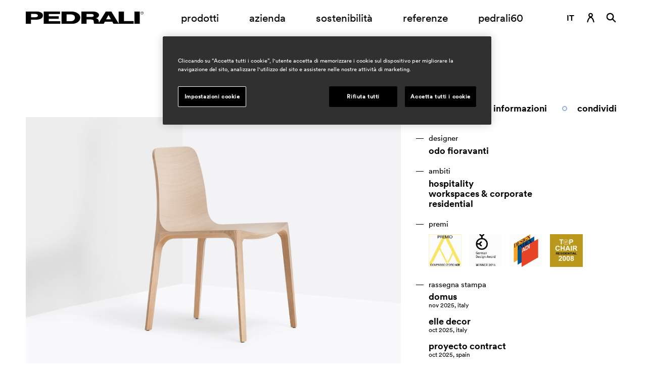

--- FILE ---
content_type: text/html; charset=utf-8
request_url: https://www.pedrali.com/it-it/prodotti/sedie-design/frida-752
body_size: 17700
content:




<!DOCTYPE html>
<html class="no-js" lang="it-IT">
<head>
    <meta charset="UTF-8">
    <meta name="viewport" content="width=device-width, initial-scale=1, maximum-scale=1">
    <link rel="profile" href="http://gmpg.org/xfn/11">
    <link rel="icon" type="image/png" href="/Content/favicon-32x32.png" sizes="32x32" />
    <link rel="icon" type="image/png" href="/Content/favicon-16x16.png" sizes="16x16" />
    <meta name="description" content="Frida, vincitrice del XXII Compasso d&#39;Oro ADI &quot;per la semplice bellezza 
scultorea&quot;, &#232; una seduta capace di coniugare bellezza, tecnologie 
d’avanguardia e..." />
        <meta property="og:title" content="frida 752" />
    <meta property="og:type" content="website" />
    <meta property="og:image" content="https://pedraliitprodkenticosa.blob.core.windows.net/media/pedrali/media/assets/thumbnails/prodotti/f/frida-752-listing.png" />
        <meta property="og:locale" content="it_IT" />
    <meta property="twitter:card" content="summary" />
        <meta property="twitter:title" content="frida 752" />
        <meta property="twitter:image" content="https://pedraliitprodkenticosa.blob.core.windows.net/media/pedrali/media/assets/thumbnails/prodotti/f/frida-752-listing.png" />
        <!--[if lt IE 9]>
    <script data-ot-ignore src="/js/html5.js"></script>
    <![endif]-->

    <title>frida 752</title>
    <link rel="icon" href="data:;base64,iVBORw0KGgo=">
    <link rel="alternate" hreflang="it-it" href="https://www.pedrali.com/it-it/prodotti/sedie-design/frida-752">
    <link rel="alternate" hreflang="en-us" href="https://www.pedrali.com/en-us/products/chairs-design/frida-752">
    <link rel="alternate" hreflang="fr-fr" href="https://www.pedrali.com/fr-fr/produits/chaises-design/frida-752">
    <link rel="alternate" hreflang="de-de" href="https://www.pedrali.com/de-de/produkte/stuhle-design/frida-752">
    <link rel="alternate" hreflang="es-es" href="https://www.pedrali.com/es-es/productos/sillas-design/frida-752">
    <link rel="alternate" hreflang="ru-ru" href="https://www.pedrali.com/ru-ru/products/chairs-design/frida-752">
    <link rel="alternate" hreflang="x-default" href="https://www.pedrali.com">

		<!-- Google Tag Manager -->
    <script>
        (function (w, d, s, l, i) { w[l] = w[l] || []; w[l].push({ 'gtm.start': new Date().getTime(), event: 'gtm.js' });
        var f = d.getElementsByTagName(s)[0], j = d.createElement(s), dl = l != 'dataLayer' ? '&l=' + l : ''; j.setAttributeNode(d.createAttribute('data-ot-ignore'));
        j.async = true;j.src = 'https://www.googletagmanager.com/gtm.js?id=' + i + dl;
        f.parentNode.insertBefore(j, f); })(window, document, 'script', 'dataLayer', 'GTM-PK2KRK2');
    </script>
        <!-- End Google Tag Manager -->

    <link href="https://cdn-website.pedrali.com/Content/css/main.bundle.css?v=1107020344" rel="stylesheet"/>


    
    

    
    <script data-ot-ignore type="text/javascript" src="https://cdn-website.pedrali.com/kentico.resource/abtest/kenticoabtestlogger/it-it/conversionlogger.js" async></script>
    <script data-ot-ignore src="https://cdn-website.pedrali.com/Content/js/jquery-3.6.0.min.js?v=1107020344"></script>

    <script data-ot-ignore src="https://cdn-website.pedrali.com/Content/js/privacy.min.js?v=1107020344"></script>


    <script data-ot-ignore>
        const API_BASE_URL = "https://www.pedrali.com/api";
        const SHOW_LATEST_VERSION_NOT_PUBLISHED = false;
        const EDIT_MODE = false;
        const HAS_HEADER = true;
        const HAS_FOOTER = true;
        const GDPR_VIDEO_GROUP = "C0003";
        const SHOW_CATALOGUE = false;
        const PLACEHOLDER_IMG = "https://cdn-website.pedrali.com/Content/images/placeholderLogo.jpg";
        const MARKER_MAP = "https://cdn-website.pedrali.com/Content/images/marker.png";
    </script>

</head>
<body>
<!-- Google Tag Manager (noscript) -->
        <noscript>
            <iframe src="https://www.googletagmanager.com/ns.html?id=GTM-PK2KRK2" height="0" width="0" style="display:none;visibility:hidden"></iframe>
        </noscript> <!-- End Google Tag Manager (noscript) -->

    <svg xmlns="http://www.w3.org/2000/svg" xmlns:xlink="http://www.w3.org/1999/xlink">
    <!-- LOGO -->
    <g id="logo">
        <symbol id="logo--main" viewBox="0 0 160 17">
            <path d="M157.951 4.194c-1.135.01-2.063-.914-2.073-2.064.003-1.148.921-2.079 2.056-2.081l.059-.001c1.109.007 2.003.924 1.996 2.047.01 1.149-.903 2.089-2.038 2.099zm-.017-3.827c-.943 0-1.707.774-1.707 1.729 0 .955.764 1.729 1.707 1.729a1.722 1.722 0 001.707-1.729c0-.955-.765-1.729-1.707-1.729zm.21 1.798c.278 0 .731.922.731.922h-.314l-.418-.71a.4.4 0 00-.278-.177h-.453v.847h-.209V1.106h.871s.593 0 .593.53a.464.464 0 01-.523.529zm-.07-.777h-.662l-.001.635h.593s.418 0 .418-.353c0 0 0-.282-.348-.282zM147.691.012h7.142v16.972h-7.142V.012zm-30.25 13.902h-9.93l-1.707 3.035H93.123c-.831-1.518-.657-1.976-.901-3.74-.245-1.694-1.603-2.258-4.878-2.258h-4.805v5.994h-7.074V.012h14.486c7.978 0 9.581 3.352 9.546 4.799 0 1.87-1.323 3.846-4.285 4.411 2.474.6 3.584 1.94 3.833 3.352.248 1.411.348 2.682.348 2.682L108.804.012h7.39s9.373 15.42 10 16.443V.012h7.246v13.16l13.233.002v3.775h-27.455l-1.777-3.035zM87.938 3.505h-5.4v3.989h5.4v-.002c3.24 0 4.32-.387 4.285-2.046 0-1.34-.975-1.941-4.285-1.941zm24.564 1.376h-.07l-3.345 5.858h6.619l-3.204-5.858zM61.6 16.981H48.639V.051h12.369V.049c9.406 0 12.926 4.728 13.031 8.076 0 3.599-2.544 8.856-12.439 8.856zm-.941-12.978h-5.156v9.313h5.33v.002c4.459 0 5.958-2.542 5.923-4.975 0-3.599-3.762-4.34-6.097-4.34zM24.319.049h22.159v3.423H31.287v3.143h13.556v3.423H31.287v3.211h15.504v3.732H24.319V.049zM13.694 11.234h-6.62v5.716H.001V.049h13.867c5.888 0 9.442 2.081 9.407 5.399 0 1.552-.662 5.786-9.581 5.786zm2.752-5.537c0-2.403-4.251-2.332-4.251-2.332H7.143v4.592h5.573l.002-.002c4.006 0 3.728-2.258 3.728-2.258z" />
        </symbol>
    </g>
    <!-- ICONS -->
    <g id="icons">
        <!-- ICONS -->
        <symbol id="logo--60" viewBox="0 0 591.4 127">
            <path fill="#d6c2a9" d="M58.3 41.8C35 41.8 16 60.8 16 84.1v.5h8v-.5c0-4.6.9-9.1 2.7-13.4 1.7-4.1 4.2-7.8 7.4-10.9 3.2-3.2 6.8-5.6 10.9-7.4 4.2-1.8 8.7-2.7 13.4-2.7s9.1.9 13.4 2.7c4.1 1.7 7.8 4.2 10.9 7.4 3.2 3.2 5.6 6.8 7.4 10.9 1.8 4.2 2.7 8.7 2.7 13.4v.5h8v-.5c-.2-23.3-19.2-42.3-42.5-42.3z" />
            <path d="M90.5 52.8c3.2-3.2 6.8-5.6 10.9-7.4 4.2-1.8 8.7-2.7 13.4-2.7h.5v-8h-.5c-23.3 0-42.3 19-42.3 42.3s19 42.3 42.3 42.3h.5v-8h-.5c-4.6 0-9.1-.9-13.4-2.7-4.1-1.7-7.8-4.2-10.9-7.4-3.2-3.2-5.6-6.8-7.4-10.9-1.8-4.2-2.7-8.7-2.7-13.4 0-4.6.9-9.1 2.7-13.4 1.8-3.9 4.3-7.6 7.4-10.7z" fill="#c5a183" />
            <path d="M115.4 42.4h-.4v8h.5c4.6 0 9.1.9 13.4 2.7 4.1 1.7 7.8 4.2 10.9 7.4 3.2 3.2 5.6 6.8 7.4 10.9 1.8 4.2 2.7 8.7 2.7 13.4s-.9 9.1-2.7 13.4c-1.7 4.1-4.2 7.8-7.4 10.9-3.2 3.2-6.8 5.6-10.9 7.4-4.2 1.8-8.7 2.7-13.4 2.7h-.5v8h.5c23.3 0 42.3-19 42.3-42.3-.1-23.5-19.1-42.5-42.4-42.5z" fill="#6f3525" />
            <path d="M84.1 0C61.6 0 40.5 8.7 24.6 24.6S0 61.6 0 84.1v.5h8v-.5c0-20.3 7.9-39.4 22.3-53.8S63.7 8 84.1 8h.5V0h-.5z" fill="#924c2b" />
            <path fill="#d6c2a9" d="M143.4 7.8c3.7 0 6.7 3 6.7 6.7s-3 6.7-6.7 6.7-6.7-3-6.7-6.7c0-3.6 3-6.7 6.7-6.7m0-7c-7.6 0-13.8 6.2-13.8 13.8s6.2 13.8 13.8 13.8 13.8-6.2 13.8-13.8S151.1.8 143.4.8z" />
            <path d="M84.6 84.2v.5c0 4.6-.9 9.1-2.7 13.4-1.7 4.1-4.2 7.8-7.4 10.9-3.2 3.2-6.8 5.6-10.9 7.4-4.2 1.8-8.7 2.7-13.4 2.7s-9.1-.9-13.4-2.7c-4.1-1.7-7.8-4.2-10.9-7.4-3.2-3.2-5.6-6.8-7.4-10.9-1.8-4.2-2.7-8.7-2.7-13.4v-.5H8v.5C8 108 27 127 50.3 127s42.3-19 42.3-42.3v-.5h-8z" fill="#bd8360" />
            <path fill="#222221" d="M321.5 60.4h-36.1v7.3h32.3v8.1h-32.3v7.5h36.9v8.8h-53.4V52.3h52.6zM355.7 83.5H343V61.6h12.3c5.5 0 14.5 1.7 14.5 10.2 0 5.7-3.5 11.7-14.1 11.7m.3-31.2h-29.4v39.8h30.8c23.5 0 29.6-12.3 29.6-20.8-.2-7.8-8.5-19-31-19M470.4 77.4l7.9-13.7h.2l7.6 13.7h-15.7m-50.3-7.6h-12.8v-9.3h12.9c7.9 0 10.2 1.4 10.2 4.5 0 3.9-2.6 4.8-10.3 4.8m108.2 13.3V52.2h-17.2v38.6c-1.6-2.4-23.9-38.6-23.9-38.6h-17.5L447.3 88s-.3-3-.8-6.3-3.2-6.4-9.1-7.9c7.1-1.3 10.2-6 10.2-10.3 0-3.4-3.8-11.3-22.7-11.3h-34.4V92h16.8V78h11.4c7.8 0 11 1.3 11.6 5.3.5 4.2.2 5.2 2.1 8.8h30.1l4-7.1h23.6l4.2 7.1h65.2v-8.9l-31.2-.1zM562.1 52.3h17v39.8h-17zM244 52.3h-32.9V92h16.8V78.5h15.8c21.2 0 22.8-9.9 22.8-13.5-.1-7.8-8.5-12.7-22.5-12.7m-2.7 18.6h-13.2V60.1h12s10.1-.1 10.1 5.4c0 .1.6 5.4-8.9 5.4M587 57.3c1.4 0 1.2-1.2 1.2-1.2 0-1.3-1.4-1.3-1.4-1.3h-2.1v4.6h.5v-2h1s.3 0 .7.4l1 1.6h.8s-1-2.1-1.7-2.1m-1.7-1.8h1.6c.9 0 .8.6.8.6 0 .8-1 .8-1 .8h-1.4v-1.4z" />
            <path d="M586.5 52.3c-2.7 0-4.8 2.2-4.8 4.8 0 2.7 2.2 4.8 4.8 4.8 2.7 0 4.8-2.2 4.8-4.8.1-2.6-2.1-4.8-4.8-4.8m0 8.9c-2.2 0-4-1.8-4-4s1.8-4 4-4 4 1.8 4 4-1.8 4-4 4" fill-rule="evenodd" clip-rule="evenodd" fill="#222221" />
        </symbol>
        <symbol id="icons--pause" viewBox="0 0 50 50">
            <path d="M25 50C11.2 50 0 38.8 0 25S11.2 0 25 0s25 11.2 25 25-11.2 25-25 25zm0-46.2C13.3 3.8 3.8 13.3 3.8 25S13.3 46.2 25 46.2 46.2 36.7 46.2 25 36.7 3.8 25 3.8zm6.8 31.6h-4c-.8 0-1.5-.7-1.5-1.5V16.1c0-.8.7-1.5 1.5-1.5h4c.8 0 1.5.7 1.5 1.5V34c-.1.7-.7 1.4-1.5 1.4zm-9.5 0h-4c-.8 0-1.5-.7-1.5-1.5V16.1c0-.8.7-1.5 1.5-1.5h4c.8 0 1.5.7 1.5 1.5V34c-.1.7-.7 1.4-1.5 1.4z" />
        </symbol>
        <symbol id="icons--play" viewBox="0 0 50 50">
            <path d="M34.8 26l-15.9 9.1c-.3.4-.9.5-1.4.1-.3-.3-.4-.7-.3-1.1V15.9c-.2-.5.1-1.1.6-1.2.4-.1.8 0 1.1.3l15.9 9c.5.2.8.9.5 1.4-.1.3-.3.5-.5.6zM50 25c0 13.8-11.2 25-25 25S0 38.8 0 25 11.2 0 25 0s25 11.2 25 25zm-3.8 0c0-11.7-9.5-21.2-21.2-21.2S3.8 13.3 3.8 25 13.3 46.2 25 46.2 46.2 36.7 46.2 25z" />
        </symbol>
        <symbol id="icons--filter-cat" viewBox="0 0 20 11">
            <path d="M19.511 1H9.092a.498.498 0 01-.496-.5c0-.276.222-.5.496-.5h10.419c.274 0 .496.224.496.5s-.222.5-.496.5zm.495 4.5c0 .276-.222.5-.496.5H.488a.498.498 0 01-.496-.5c0-.276.222-.5.496-.5H19.51c.274 0 .496.224.496.5zM9.338 10h10.173c.274 0 .496.224.496.5s-.222.5-.496.5H9.338a.499.499 0 010-1z" />
        </symbol>
        <symbol id="icons--check" viewBox="0 0 15 13">
            <path d="M14.691 1.697L6.796 12.6c-.015.019-.039.027-.054.046-.019.022-.026.05-.047.071-.049.049-.112.075-.168.113-.041.026-.074.058-.117.078a.969.969 0 01-.413.099h-.001c-.014 0-.027-.008-.041-.008a.973.973 0 01-.339-.07c-.082-.034-.15-.092-.219-.147-.031-.024-.07-.037-.098-.065L.365 7.761a.995.995 0 01.024-1.402.984.984 0 011.371 0l4.119 4.137L13.095.53a.985.985 0 011.379-.218.994.994 0 01.217 1.385z" />
        </symbol>
        <symbol id="icons--download" viewBox="0 0 14 17">
            <path d="M0 17.015v-.965h14v.965H0zm2.501-7.864l.873-.802 3.319 3.554V.981h1.165v10.922l3.319-3.55.873.802-4.774 5.034-4.775-5.038z" />
        </symbol>
        <symbol id="icons--back" viewBox="0 0 22 16">
            <path d="M8.512 15.635l1.26-1.352L4.186 9.15h17.152v-1.8H4.186L9.77 2.215 8.51.864.588 8.249l7.924 7.386z" />
        </symbol>
        <symbol id="icons--link360" viewBox="0 0 70 23">
            <path d="M40.3 15v.2c0 2.2-1.7 4.2-4.7 4.2s-4.7-2-4.8-4.1l1.9-.4c0 1.5 1.3 2.8 2.8 2.8h.1c1.3.2 2.6-.8 2.7-2.1v-.3c0-1.3-1.1-2.4-2.4-2.4h-.2c-.4 0-.8.1-1.1.2l-1-1.6L37.4 8h-6.2V6.1H40v1.8l-3.7 3.4c2.1-.1 3.9 1.6 4 3.7zm11.6-.6v.6c0 2.8-2.3 4.4-4.8 4.4s-5.1-1.7-5.1-6c0-4.8 2.9-7.6 6.7-7.6 1 0 2 .2 2.8.7L51 8.1c-.7-.4-1.5-.6-2.3-.6-2.7 0-4.4 2-4.6 4.6.8-1.1 2.1-1.8 3.4-1.7 2.3 0 4.3 1.7 4.4 4zm-2.1.5c0-1.5-1.3-2.7-2.8-2.7-1.5 0-2.7 1.3-2.7 2.7 0 1.5 1.2 2.7 2.7 2.7h.1c1.6 0 2.8-1.2 2.7-2.7zm13 2.4c-1.5 2.2-4.6 2.7-6.7 1.2-.5-.3-.9-.7-1.2-1.2-1.5-2.9-1.5-6.5 0-9.4 1.5-2.2 4.6-2.7 6.7-1.2.4.3.9.7 1.2 1.2 1.5 2.9 1.5 6.4 0 9.4zm-.8-4.7c0-2-.4-3.4-1.1-4.2-1.1-1.1-3-1.1-4.1 0-.8.8-1.1 2.2-1.1 4.2s.4 3.4 1.1 4.2c1.1 1.1 3 1.1 4.1 0 .7-.8 1.1-2.2 1.1-4.2zm-43 6.2c4.3-4.4 4.2-11.4-.1-15.6S7.5-1.1 3.2 3.3c-4.3 4.3-4.3 11.3 0 15.6 2.1 2.1 4.9 3.2 7.8 3.2.5 0 1.1 0 1.6-.1l-.1-1c-3.1.4-6.3-.6-8.5-2.8C.1 14.3.1 8 4 4.1s10.2-3.9 14.2 0C22 8 22 14.3 18.1 18.2c-.2.2-.5.5-.8.7v-3.5h-1.1v5.3h5.3v-1.1h-3.4c.2-.2.5-.4.7-.6.1-.1.2-.1.2-.2z" />
        </symbol>
        <symbol id="icons--search-field" viewBox="0 0 43 43">
            <path d="M41.985 42.82c-.265.001-.519-.105-.706-.293L27.772 29.018c-3.029 2.699-6.948 4.184-11.005 4.173-9.165 0-16.594-7.43-16.594-16.596C.173 7.43 7.602 0 16.767 0c9.165 0 16.594 7.43 16.594 16.595-.006 4.057-1.49 7.972-4.175 11.013l13.509 13.51c.39.39.39 1.023 0 1.413-.188.188-.442.293-.707.293l-.003-.004zM16.763 2C8.702 2 2.168 8.535 2.168 16.596s6.534 14.596 14.595 14.596c3.872.011 7.588-1.528 10.319-4.273 2.732-2.741 4.268-6.452 4.273-10.322 0-8.061-6.534-14.596-14.595-14.596L16.763 2z" />
        </symbol>
        <symbol id="icons--user" viewBox="0 0 14 18">
            <path d="M8.452 8.057c1.238-.68 2.088-1.98 2.088-3.492 0-2.209-1.79-3.999-3.999-3.999-2.208 0-3.998 1.79-3.998 3.999 0 1.515.852 2.818 2.094 3.496C1.38 9.791.207 15.617.066 16.383c-.099.541.259 1.061.8 1.162.06.011.12.016.181.016.484.002.9-.344.987-.82.339-1.861 1.907-7.178 4.514-7.178s4.172 5.317 4.515 7.179c.106.528.611.877 1.142.789.545-.089.914-.604.824-1.148-.14-.769-1.314-6.601-4.577-8.326zm-1.91-5.492c1.104 0 1.999.895 1.999 2 0 1.104-.895 1.999-1.999 1.999s-1.999-.895-1.999-1.999c0-1.105.895-2 1.999-2z" />
        </symbol>
        <symbol id="icons--search" viewBox="0 0 16 17">
            <path d="M14.863 16.398c-.265-.001-.519-.106-.707-.293l-4.159-4.159c-2.814 2.033-6.743 1.4-8.775-1.414-2.033-2.814-1.4-6.743 1.413-8.775C3.706.983 4.994.566 6.315.566 9.786.566 12.6 3.38 12.6 6.851c-.003 1.321-.419 2.608-1.191 3.68l4.16 4.16c.39.39.39 1.023 0 1.414-.188.187-.442.292-.707.293h.001zM6.316 2.565c-2.367.001-4.285 1.92-4.284 4.287 0 2.367 1.92 4.286 4.286 4.285 1.137 0 2.227-.452 3.03-1.256 1.673-1.674 1.671-4.388-.003-6.061-.803-.803-1.893-1.254-3.029-1.254v-.001z" />
        </symbol>
        <symbol id="icons--nextsection" viewBox="0 0 17 72">
            <path d="M16.381 63.15l-1.499-1.4-5.698 6.198V.967h-2v66.981L1.486 61.75l-1.499 1.4 8.197 8.797 8.197-8.797z" />
        </symbol>
        <symbol id="icons--hover-macroarea" viewBox="0 0 67 26">
            <path d="M53.371.956l-2.059 2.206 9.119 8.384H.961v2.941h59.47l-9.119 8.384 2.059 2.206 12.943-12.06L53.371.956z" />
        </symbol>
        <symbol id="icons--arrow" viewBox="0 0 72 18">
            <path d="M9.292 17.307l1.4-1.499-6.198-5.699h66.977V8.11H4.494l6.198-5.698-1.4-1.5L.495 9.11l8.797 8.197z" />
        </symbol>
        <symbol id="icons--arrow-small" viewBox="0 0 47 18">
            <path d="M36.902.032l-1.451 1.643 6.427 6.246H.978v2.193h40.9l-6.434 6.246 1.451 1.643 9.122-8.987L36.902.032z" />
        </symbol>
        <symbol id="icons--gotocar" viewBox="0 0 17 14">
            <path d="M15.979 4.162H14.88l-.71-2.216C13.804.815 12.752.048 11.563.047H5.285C4.094.042 3.038.812 2.678 1.946l-.71 2.218h-1.1c-.479.001-.867.389-.868.869v.499c.001.48.389.868.868.869h.3C.991 7.197.9 8.011.899 8.827v4.167c.001.48.39.868.869.869h1.46c.479-.001.867-.389.868-.869v-1.329h8.69v1.33c.001.48.39.868.869.869h1.454c.48-.001.868-.389.869-.869V8.809c0-.818-.089-1.633-.266-2.431h.3c.48-.001.868-.389.869-.869V5.01c-.039-.472-.428-.838-.902-.848zm-12.481.884l.834-2.59c.134-.417.519-.703.958-.709h6.278c.442-.004.832.285.957.709l.834 2.59c.03.093-.021.192-.114.222-.02.007-.042.01-.063.009H3.67c-.094.005-.176-.067-.182-.162-.001-.023.002-.047.01-.069zm1.81 4.238H3.546c-.288.005-.526-.225-.531-.513-.001-.006-.001-.012 0-.018v-.834c.004-.302.253-.542.554-.537.022 0 .044.002.066.005l1.632.266c.216.036.39.196.444.408l.124.568c.065.29-.117.579-.408.645-.042.01-.086.014-.129.013l.01-.003zm8.513-.531c.005.288-.225.526-.514.531-.006.001-.012.001-.018 0h-1.761c-.293-.002-.528-.241-.525-.534 0-.035.004-.07.011-.104l.124-.568c.049-.215.225-.378.444-.408l1.631-.266c.293-.046.568.153.614.446.005.029.007.057.007.086v.816l-.013.001z" />
        </symbol>
        <symbol id="icons--map-selector" viewBox="0 0 13 17">
            <path d="M11.8 8.098c-1.248 4.098-5.304 8.775-5.304 8.775S2.439 11.88 1.192 8.098C.171 5.168 1.718 1.965 4.647.944c2.93-1.021 6.132.527 7.153 3.456.417 1.197.417 2.5 0 3.698zm-5.304-4.02c-1.207-.003-2.186.974-2.188 2.18-.003 1.206.974 2.186 2.18 2.188 1.206.003 2.186-.974 2.188-2.18v-.004c0-1.205-.975-2.182-2.18-2.184z" />
        </symbol>
        <symbol id="icons--filtro" viewBox="0 0 14 14">
            <path d="M.933.878v12.996h12.995V.878H.933zm11.996 5.771H7.825V1.877h5.104v4.772zM6.826 1.877v4.772H1.932V1.877h4.894zM1.932 7.649h4.894v5.225H1.932V7.649zm5.893 5.225V7.649h5.104v5.225H7.825z" />
        </symbol>
        <symbol id="icons--showmore" viewBox="0 0 21 15">
            <path d="M12.976.012l-1.274 1.37 5.648 5.204H.009V8.41H17.35l-5.646 5.205 1.275 1.37 8.009-7.486L12.976.012z" />
        </symbol>
    </g>

    <!-- SEARCH -->
    <g id="search">
        <symbol id="search--limit" viewBox="0 0 26 15">
            <path d="M25.592 8.273H8.434l5.796 5.136-1.469 1.352-7.926-7.388L12.759.14l1.451 1.197-5.776 5.136h17.158v1.8zM.113 0h2v15h-2V0z" />
        </symbol>
        <symbol id="search--arrow" viewBox="0 0 22 15">
            <path d="M21.592 8.273H4.434l5.796 5.136-1.469 1.351L.834 7.373 8.759.13l1.451 1.208-5.776 5.135h17.158v1.8z" />
        </symbol>
    </g>

    <!-- PROD PROPERTIES -->
    <g id="properties">
        <symbol id="props--impilabile" viewBox="0 0 50 50">
            <path d="M41.5 19.4v16.2h-1V20.4h-18V3.2h1v16.1h18zm-25-10.5h-1V26h18v15.2h1V25h-18V8.9zm-7 5.6h-1v17.1h18v15.2h1V30.6h-18V14.5z" />
        </symbol>
        <symbol id="props--outdoor" viewBox="0 0 50 50">
            <path id="Path_94_1_" d="M24.4 2.7v5.4h1.2V2.7h-1.2zM9.7 8.8l-.9.9.4.4 3 3 .4.4.8-.9-.4-.4-3-3-.3-.4zm30.6 0l-.4.4-3 3-.4.4.8.9.4-.4 3-3 .4-.4-.8-.9zM25 12.4c-7 0-12.6 5.7-12.6 12.6S18 37.7 25 37.7 37.6 32 37.6 25c0-7-5.6-12.6-12.6-12.6zm0 1.2c6.3 0 11.4 5.1 11.4 11.4 0 6.3-5.1 11.4-11.4 11.4-6.3 0-11.4-5.1-11.4-11.4 0-6.3 5.1-11.4 11.4-11.4zM2.7 24.4v1.2h5.4v-1.2H2.7zm39.2 0v1.2h5.4v-1.2h-5.4zM12.7 36.5l-.4.4-3 3-.4.4.8.8.4-.4 3-3 .4-.4-.8-.8zm24.6 0l-.8.8.4.4 3 3 .4.4.8-.8-.4-.4-3-3-.4-.4zm-12.9 5.4v5.4h1.2v-5.4h-1.2z" />
        </symbol>
        <symbol id="props--waterproof" viewBox="0 0 50 50">
            <path d="M10.2 9.7c-.2 0-.4.1-.5.2-2.3 2.5-4.5 5.4-4.5 8.3-.1 2.8 2.1 5.2 4.9 5.3 2.8-.1 5-2.5 4.9-5.3 0-2.9-2.2-5.8-4.5-8.3 0-.1-.1-.2-.3-.2zm0 12.5c-2.1-.1-3.7-1.9-3.6-4 0-2 1.7-4.6 3.6-6.8 2 2.2 3.6 4.8 3.6 6.8.1 2.1-1.5 3.9-3.6 4zM25.1 19c-.2 0-.4.1-.5.2-2.3 2.5-4.5 5.4-4.5 8.3-.1 2.8 2.1 5.2 4.9 5.3 2.8-.1 5-2.5 4.9-5.3 0-2.9-2.2-5.8-4.5-8.3 0-.1-.2-.2-.3-.2zM25 31.5c-2.1-.1-3.7-1.9-3.6-4 0-2 1.7-4.6 3.6-6.8 2 2.2 3.6 4.8 3.6 6.8.1 2.1-1.5 3.9-3.6 4zm15.3-4.9c-.1-.1-.3-.2-.4-.2-.2 0-.4.1-.5.2-2.3 2.5-4.5 5.4-4.5 8.3-.1 2.8 2.1 5.2 4.9 5.3 2.8-.1 5-2.5 4.9-5.3.1-2.9-2.1-5.8-4.4-8.3zm-.5 12.3c-2.1-.1-3.7-1.9-3.6-4 0-2 1.7-4.6 3.6-6.8 2 2.2 3.6 4.8 3.6 6.8.2 2.2-1.4 3.9-3.6 4z" />
        </symbol>
    </g>

    <!-- SOCIAL -->
    <g id="social">
        <symbol id="social--linkedin" viewBox="0 0 30 30">
            <path d="M8.8 26.2H4.1v-15h4.7v15zm-2.3-17C5 9.2 3.8 8 3.7 6.5c0-1.5 1.2-2.7 2.7-2.7 1.5 0 2.7 1.2 2.7 2.7C9.2 8 8 9.2 6.5 9.2zm19.8 17h-4.7v-7.3c0-1.7 0-4-2.4-4s-2.8 1.9-2.8 3.9v7.4h-4.7v-15h4.5v2h.1c.9-1.6 2.6-2.5 4.4-2.4 4.7 0 5.6 3.1 5.6 7.1v8.3z" />
        </symbol>
        <symbol id="social--pinterest" viewBox="0 0 30 30">
            <path d="M3.4 15c0 4.8 3 9.1 7.5 10.9-.1-1.2-.1-2.3 0-3.5.2-.9 1.4-5.7 1.4-5.7-.2-.6-.3-1.2-.3-1.7 0-1.6 1-2.8 2.1-2.8.8 0 1.5.7 1.5 1.5v.2c-.2 1.3-.6 2.6-1 3.9-.2.9.3 1.8 1.2 2.1.2 0 .3.1.5.1 2 0 3.7-2.1 3.7-5.3.1-2.5-1.9-4.7-4.5-4.8h-.4c-2.8-.1-5.1 2-5.2 4.7v.3c0 .9.3 1.9.9 2.6.1.1.1.2.1.3-.1.4-.2.9-.3 1.4-.1.2-.2.3-.4.2-1.5-.7-2.3-2.8-2.3-4.5 0-3.7 2.6-7 7.7-7 3.8-.2 7 2.8 7.2 6.6v.1c0 4-2.5 7.2-6 7.2-1.1 0-2.1-.5-2.6-1.4 0 0-.6 2.2-.7 2.7-.4 1.1-.9 2.1-1.5 3.1 1 .4 2 .6 3.1.6 6.4 0 11.6-5.2 11.6-11.7S21.4 3.3 15 3.3C8.6 3.3 3.4 8.6 3.4 15" />
        </symbol>
        <symbol id="social--twitter" viewBox="0 0 30 30">
            <path d="M23.6 1.4h4.6l-10 11.5L30 28.6h-9.3l-7.3-9.5-8.3 9.5H.6l10.7-12.3L0 1.4h9.5l6.6 8.7 7.5-8.7zM22 25.8h2.5L8.1 4.1H5.4L22 25.8z" />
        </symbol>
        <symbol id="social--youtube" viewBox="0 0 30 30">
            <path d="M15 23.6c-.1 0-7.9 0-9.8-.5-1.1-.3-1.9-1.1-2.2-2.2-.4-1.9-.6-3.9-.6-5.9 0-2 .1-4 .5-5.9.3-1.1 1.2-1.9 2.2-2.2 1.9-.5 9.8-.5 9.8-.5s7.9 0 9.8.5c1.2.3 2 1.1 2.3 2.2.4 2 .6 3.9.6 5.9 0 2-.2 4-.5 5.9-.3 1.1-1.2 1.9-2.2 2.2-2 .5-9.8.5-9.9.5zm-2.5-12.3v7.4L19 15l-6.5-3.7z" />
        </symbol>
        <symbol id="social--instagram" viewBox="0 0 30 30">
            <path d="M15 9c-3.3 0-6 2.7-6 6s2.7 6 6 6 6-2.7 6-6-2.7-6-6-6zm0 9.9c-2.2 0-3.9-1.8-3.9-3.9 0-2.2 1.8-3.9 3.9-3.9 2.2 0 3.9 1.8 3.9 3.9 0 2.2-1.7 3.9-3.9 3.9zm7.7-10.2c0 .8-.6 1.4-1.4 1.4-.8 0-1.4-.6-1.4-1.4s.6-1.4 1.4-1.4c.7 0 1.4.6 1.4 1.4zm4 1.5c0-1.8-.6-3.6-1.9-4.9-1.3-1.3-3.1-1.9-4.9-1.9-1.9-.1-7.8-.1-9.7 0-1.9-.1-3.6.6-5 1.8C4 6.6 3.3 8.3 3.3 10.1c-.1 1.9-.1 7.8 0 9.7 0 1.8.6 3.6 1.9 4.9 1.3 1.3 3.1 1.9 4.9 1.9 1.9.1 7.8.1 9.7 0 1.8 0 3.6-.6 4.9-1.9 1.3-1.3 1.9-3.1 1.9-4.9.2-1.9.2-7.7.1-9.6zm-2.5 11.7c-.4 1-1.2 1.8-2.2 2.2-1.5.6-5.2.5-6.9.5s-5.4.1-6.9-.5c-1-.4-1.8-1.2-2.2-2.2-.6-1.5-.5-5.2-.5-6.9s-.3-5.4.3-6.9C6.2 7.1 7 6.3 8 5.9c1.5-.6 5.2-.5 6.9-.5s5.4-.1 6.9.5c1 .4 1.8 1.2 2.2 2.2.6 1.5.5 5.2.5 6.9s.3 5.4-.3 6.9z" />
        </symbol>
        <symbol id="social--facebook" viewBox="0 0 30 30">
            <path d="M20 16.4l.6-3.9h-3.8V9.9c-.1-1.1.7-2 1.8-2.1h2.1V4.4c-1-.2-2-.3-3-.3-3.1 0-5.1 1.9-5.1 5.3v3H9.2v3.9h3.4v9.5h4.2v-9.5H20z" />
        </symbol>
        <symbol id="social--mail" viewBox="0 0 30 30">
            <path d="M2.3 5.3c-.3 0-.6 0-.9.1l12.7 11.1c.4.5 1.2.5 1.6 0L28.6 5.4c-.3-.1-.5-.2-.8-.2H2.3zM0 7.2v15.3c0 1.2 1 2.2 2.2 2.2h25.5c1.2 0 2.2-1 2.2-2.2v-15-.3l-12.7 11c-1.3 1.2-3.3 1.2-4.6 0L0 7.2z" />
        </symbol>
        <symbol id="social--link" viewBox="0 0 30 30">
            <path d="M24.7 11.4c1.7-1.7 1.7-4.4 0-6.1-1.7-1.7-4.4-1.7-6.1 0l-4.5 4.5c-1.7 1.7-1.7 4.4 0 6.1.6.6.6 1.5 0 2.1s-1.5.6-2.1 0c-2.8-2.8-2.8-7.5 0-10.3l4.5-4.5C19.4.4 24 .4 26.8 3.3c2.8 2.8 2.8 7.4 0 10.2l-2.2 2.2c-.6.6-1.5.6-2.1 0-.6-.6-.6-1.5 0-2.1l2.2-2.2zM3.3 26.7c2.8 2.8 7.5 2.8 10.3 0l4.5-4.5c2.8-2.8 2.8-7.5 0-10.3-.6-.6-1.5-.6-2.1 0s-.6 1.5 0 2.1c1.7 1.7 1.7 4.4 0 6.1l-4.5 4.5c-1.7 1.7-4.4 1.7-6.1 0-1.7-1.7-1.7-4.4 0-6.1l2.2-2.2c.6-.6.6-1.5 0-2.1s-1.5-.6-2.1 0l-2.2 2.2c-2.9 2.9-2.9 7.5 0 10.3z" />
        </symbol>
    </g>
</svg>


    <div id="itsawrap">

<header id="head" class="head">
    <div class="content">
        <a href="https://www.pedrali.com/it-it" class="head__logo" aria-label="Logo Pedrali">
            <svg viewBox="0 0 160 17">
                   <use xlink:href="#logo--main" width="100%" height="100%"></use>
            </svg>
        </a>
        <nav role="navigation" class="nav head__nav nav__desktop" aria-label="Main">
                    <a href="https://www.pedrali.com/it-it/prodotti" class="nav--link site-link" aria-label="Link a pagina Prodotti" target="_self">
                        prodotti
                    </a>
                    <a href="javascript:void(0);" class="nav--link trigger-submenu" aria-label="Apertura sottomenu azienda" title="azienda">
                        azienda
                    </a>
                    <a href="https://www.pedrali.com/it-it/sostenibilita" class="nav--link site-link" aria-label="Link a pagina Sostenibilit&#224;" target="_self">
                        sostenibilit&#224;
                    </a>
                    <a href="https://www.pedrali.com/it-it/referenze" class="nav--link site-link" aria-label="Link a pagina referenze" target="_self">
                        referenze
                    </a>
                    <a href="https://www.pedrali.com/it-it/pedrali60" class="nav--link site-link" aria-label="Link a pagina " target="_blank">
                        pedrali60
                    </a>
        </nav>
        <div class="head__utilities">
            <button id="navbtn" class="navbtn" aria-label="Apri il menu Mobile">
                <span class="bar"></span>
                <span class="bar"></span>
                <span class="bar"></span>
            </button>
            <span class="lang__trigger" aria-label="Cambio lingua">
                <div class="lang__box">
                    <span class="lang__item"></span>
                    <div class="lang__list">
                            <a href="https://www.pedrali.com/de-de/produkte/stuhle-design/frida-752" class="lang__list--item site-link" data-lang="DE">DE</a>
                            <a href="https://www.pedrali.com/en-us/products/chairs-design/frida-752" class="lang__list--item site-link" data-lang="EN">EN</a>
                            <a href="https://www.pedrali.com/es-es/productos/sillas-design/frida-752" class="lang__list--item site-link" data-lang="ES">ES</a>
                            <a href="https://www.pedrali.com/fr-fr/produits/chaises-design/frida-752" class="lang__list--item site-link" data-lang="FR">FR</a>
                            <a href="https://www.pedrali.com/ru-ru/products/chairs-design/frida-752" class="lang__list--item site-link" data-lang="RU">RU</a>
                    </div>
                </div>
            </span>


            <a href="https://personal-area.pedrali.com/#/" class="login__link" aria-label="Link di accesso">
                <svg viewBox="0 0 14 18">
                    <use xlink:href="#icons--user" width="100%" height="100%"></use>
                </svg>
            </a>
            <div class="searchbtn">
                <button id="searchbtn" class="searchbtn__open" aria-label="Ricerca">
                    <svg viewBox="0 0 16 17">
                        <use xlink:href="#icons--search" width="100%" height="100%"></use>
                    </svg>
                </button>
                <span class="searchbtn__close"></span>
            </div>
        </div>
    </div>

            <div class="submenu-azienda">
                <div class="content small-content">
                    <span class="close-submenu"></span>
                            <div class="sub-col">
                                <small class="sub-col__title">
                                    chi siamo
                                </small>
                                <ul class="sub-col__links">
                                        <li class="sub-col__item">
                                            <a href="https://www.pedrali.com/it-it/bellezza-tradizione-e-innovazione" class="submenu__link site-link">
                                                <span class="submenu__link--icon">
                                                    <svg viewBox="0 0 47 17">
                                                        <use xlink:href="#icons--arrow-small" width="100%" height="100%"></use>
                                                    </svg>
                                                </span>
                                                <span class="submenu__link--label">
                                                    azienda
                                                </span>
                                            </a>
                                        </li>
                                        <li class="sub-col__item">
                                            <a href="https://www.pedrali.com/it-it/innovazione" class="submenu__link site-link">
                                                <span class="submenu__link--icon">
                                                    <svg viewBox="0 0 47 17">
                                                        <use xlink:href="#icons--arrow-small" width="100%" height="100%"></use>
                                                    </svg>
                                                </span>
                                                <span class="submenu__link--label">
                                                    innovazione
                                                </span>
                                            </a>
                                        </li>
                                        <li class="sub-col__item">
                                            <a href="https://www.pedrali.com/it-it/made-in-italy" class="submenu__link site-link">
                                                <span class="submenu__link--icon">
                                                    <svg viewBox="0 0 47 17">
                                                        <use xlink:href="#icons--arrow-small" width="100%" height="100%"></use>
                                                    </svg>
                                                </span>
                                                <span class="submenu__link--label">
                                                    made in italy
                                                </span>
                                            </a>
                                        </li>
                                        <li class="sub-col__item">
                                            <a href="https://www.pedrali.com/it-it/designer" class="submenu__link site-link">
                                                <span class="submenu__link--icon">
                                                    <svg viewBox="0 0 47 17">
                                                        <use xlink:href="#icons--arrow-small" width="100%" height="100%"></use>
                                                    </svg>
                                                </span>
                                                <span class="submenu__link--label">
                                                    designer
                                                </span>
                                            </a>
                                        </li>
                                </ul>
                            </div>
                            <div class="sub-col">
                                <small class="sub-col__title">
                                    comunicazione
                                </small>
                                <ul class="sub-col__links">
                                        <li class="sub-col__item">
                                            <a href="https://www.pedrali.com/it-it/news" class="submenu__link site-link">
                                                <span class="submenu__link--icon">
                                                    <svg viewBox="0 0 47 17">
                                                        <use xlink:href="#icons--arrow-small" width="100%" height="100%"></use>
                                                    </svg>
                                                </span>
                                                <span class="submenu__link--label">
                                                    news
                                                </span>
                                            </a>
                                        </li>
                                        <li class="sub-col__item">
                                            <a href="https://www.pedrali.com/it-it/progetti-speciali" class="submenu__link site-link">
                                                <span class="submenu__link--icon">
                                                    <svg viewBox="0 0 47 17">
                                                        <use xlink:href="#icons--arrow-small" width="100%" height="100%"></use>
                                                    </svg>
                                                </span>
                                                <span class="submenu__link--label">
                                                    progetti speciali
                                                </span>
                                            </a>
                                        </li>
                                        <li class="sub-col__item">
                                            <a href="https://www.pedrali.com/it-it/rassegna-stampa" class="submenu__link site-link">
                                                <span class="submenu__link--icon">
                                                    <svg viewBox="0 0 47 17">
                                                        <use xlink:href="#icons--arrow-small" width="100%" height="100%"></use>
                                                    </svg>
                                                </span>
                                                <span class="submenu__link--label">
                                                    rassegna stampa
                                                </span>
                                            </a>
                                        </li>
                                        <li class="sub-col__item">
                                            <a href="https://www.pedrali.com/it-it/social" class="submenu__link site-link">
                                                <span class="submenu__link--icon">
                                                    <svg viewBox="0 0 47 17">
                                                        <use xlink:href="#icons--arrow-small" width="100%" height="100%"></use>
                                                    </svg>
                                                </span>
                                                <span class="submenu__link--label">
                                                    we are social
                                                </span>
                                            </a>
                                        </li>
                                </ul>
                            </div>
                            <div class="sub-col">
                                <small class="sub-col__title">
                                    sostenibilit&#224;
                                </small>
                                <ul class="sub-col__links">
                                        <li class="sub-col__item">
                                            <a href="https://www.pedrali.com/it-it/sostenibilita" class="submenu__link site-link">
                                                <span class="submenu__link--icon">
                                                    <svg viewBox="0 0 47 17">
                                                        <use xlink:href="#icons--arrow-small" width="100%" height="100%"></use>
                                                    </svg>
                                                </span>
                                                <span class="submenu__link--label">
                                                    sostenibilit&#224;
                                                </span>
                                            </a>
                                        </li>
                                        <li class="sub-col__item">
                                            <a href="https://www.pedrali.com/it-it/certificazioni" class="submenu__link site-link">
                                                <span class="submenu__link--icon">
                                                    <svg viewBox="0 0 47 17">
                                                        <use xlink:href="#icons--arrow-small" width="100%" height="100%"></use>
                                                    </svg>
                                                </span>
                                                <span class="submenu__link--label">
                                                    certificazioni
                                                </span>
                                            </a>
                                        </li>
                                </ul>
                            </div>
                </div>
            </div>

    <nav role="navigation" class="nav head__nav nav__mobile" aria-label="Main">
        <div class="mobile__mainnav">
            <div class="content">
                <div class="mobile__mainnav--links">

                            <a href="https://www.pedrali.com/it-it/prodotti" class="nav--link site-link" aria-label="Link a pagina Prodotti" target="_self">
                                prodotti
                            </a>
                            <a href="javascript:void(0);" class="nav--link trigger-mobilesubmenu" aria-label="Apertura sottomenu azienda" title="azienda">
                                azienda
                            </a>
                            <a href="https://www.pedrali.com/it-it/sostenibilita" class="nav--link site-link" aria-label="Link a pagina Sostenibilit&#224;" target="_self">
                                sostenibilit&#224;
                            </a>
                            <a href="https://www.pedrali.com/it-it/referenze" class="nav--link site-link" aria-label="Link a pagina referenze" target="_self">
                                referenze
                            </a>
                            <a href="https://www.pedrali.com/it-it/pedrali60" class="nav--link site-link" aria-label="Link a pagina " target="_blank">
                                pedrali60
                            </a>



                    <small class="nav--link__small">
                        <a href="https://personal-area.pedrali.com/#/">Login</a>
                    </small>

                </div>
                <div class="langs">
                        <a href="https://www.pedrali.com/de-de/produkte/stuhle-design/frida-752" class="langs__item site-link" data-lang="DE">DE</a>
                        <a href="https://www.pedrali.com/en-us/products/chairs-design/frida-752" class="langs__item site-link" data-lang="EN">EN</a>
                        <a href="https://www.pedrali.com/es-es/productos/sillas-design/frida-752" class="langs__item site-link" data-lang="ES">ES</a>
                        <a href="https://www.pedrali.com/fr-fr/produits/chaises-design/frida-752" class="langs__item site-link" data-lang="FR">FR</a>
                        <a href="https://www.pedrali.com/it-it/prodotti/sedie-design/frida-752" class="langs__item site-link current" data-lang="IT">IT</a>
                        <a href="https://www.pedrali.com/ru-ru/products/chairs-design/frida-752" class="langs__item site-link" data-lang="RU">RU</a>
                </div>
            </div>
            <div class="mobile__mainnav--foot">
                <div class="content">
                    <span class="mainnav__foot--logo">
                        <svg viewBox="0 0 160 17">
                               <use xlink:href="#logo--main" width="100%" height="100%"></use>
                        </svg>
                    </span>
                    <small class="mainnav__foot--legal">
                        &copy; <span class="mainnav__foot--year"></span> Pedrali S.p.a. – P.IVA/VAT code 02001160981
                    </small>
                </div>
            </div>
        </div>
                <div class="mobile__subazienda">
                    <div class="content small-content">
                        <span class="goback">
                            <span class="goback__arrow">
                                <svg viewBox="0 0 47 17">
                                    <use xlink:href="#icons--arrow-small" width="100%" height="100%"></use>
                                </svg>
                            </span>
                            <span class="goback__label">
                                azienda
                            </span>
                        </span>
                                <div class="sub-col">
                                    <small class="sub-col__title">
                                        chi siamo
                                    </small>
                                    <ul class="sub-col__links">
                                            <li class="sub-col__item">
                                                <a href="https://www.pedrali.com/it-it/bellezza-tradizione-e-innovazione" class="submenu__link site-link">
                                                    azienda
                                                </a>
                                            </li>
                                            <li class="sub-col__item">
                                                <a href="https://www.pedrali.com/it-it/innovazione" class="submenu__link site-link">
                                                    innovazione
                                                </a>
                                            </li>
                                            <li class="sub-col__item">
                                                <a href="https://www.pedrali.com/it-it/made-in-italy" class="submenu__link site-link">
                                                    made in italy
                                                </a>
                                            </li>
                                            <li class="sub-col__item">
                                                <a href="https://www.pedrali.com/it-it/designer" class="submenu__link site-link">
                                                    designer
                                                </a>
                                            </li>
                                    </ul>
                                </div>
                                <div class="sub-col">
                                    <small class="sub-col__title">
                                        comunicazione
                                    </small>
                                    <ul class="sub-col__links">
                                            <li class="sub-col__item">
                                                <a href="https://www.pedrali.com/it-it/news" class="submenu__link site-link">
                                                    news
                                                </a>
                                            </li>
                                            <li class="sub-col__item">
                                                <a href="https://www.pedrali.com/it-it/progetti-speciali" class="submenu__link site-link">
                                                    progetti speciali
                                                </a>
                                            </li>
                                            <li class="sub-col__item">
                                                <a href="https://www.pedrali.com/it-it/rassegna-stampa" class="submenu__link site-link">
                                                    rassegna stampa
                                                </a>
                                            </li>
                                            <li class="sub-col__item">
                                                <a href="https://www.pedrali.com/it-it/social" class="submenu__link site-link">
                                                    we are social
                                                </a>
                                            </li>
                                    </ul>
                                </div>
                                <div class="sub-col">
                                    <small class="sub-col__title">
                                        sostenibilit&#224;
                                    </small>
                                    <ul class="sub-col__links">
                                            <li class="sub-col__item">
                                                <a href="https://www.pedrali.com/it-it/sostenibilita" class="submenu__link site-link">
                                                    sostenibilit&#224;
                                                </a>
                                            </li>
                                            <li class="sub-col__item">
                                                <a href="https://www.pedrali.com/it-it/certificazioni" class="submenu__link site-link">
                                                    certificazioni
                                                </a>
                                            </li>
                                    </ul>
                                </div>
                    </div>
                </div>
    </nav>
</header>

<div id="search-box" class="section" data-pagesize="16" data-noresultsfound="Nessun risultato"
     data-products="prodotti" data-references="referenze" data-news="news" data-other="altro">
    <span class="close-search"></span>
    <div class="content">
        <form id="search-form" class="search__form" name="search-form">
            <div class="search__input">
                <input type="text" class="search__input--field" name="search-string" placeholder="che cosa stai cercando?" autocomplete="off" />
                <span class="search__input--suggestions"></span>
            </div>
            <span class="search__ctas">
                <button type="submit" class="search__start search__icon" id="start-search">
                    <svg viewBox="0 0 16 17">
                        <use xlink:href="#icons--search" width="100%" height="100%"></use>
                    </svg>
                </button>
                <span class="search__close search__icon"></span>
            </span>
        </form>
        <div class="search__results">
            <div class="search__results--head">

            </div>
            <div class="search__results--body">

            </div>
        </div>
    </div>
</div>

        

<!-- ANCHOR NAVIGATION -->
<nav role="navigation" class="anchor-nav">
    <a href="https://www.pedrali.com/it-it" class="logo-pedrali">
        <svg viewBox="0 0 160 17">
            <use xlink:href="#logo--main" width="100%" height="100%"></use>
        </svg>
    </a>
    <div class="anchor-menu">
    </div>
    <div class="utilities-links">
        <a href="https://www.pedrali.com/it-it/richiedi-informazioni?product=frida-752" class="info-cta richiedi-info discover reqinfo">
            <span class="discover__circle"></span>
            <span class="discover__label">richiedi informazioni</span>
        </a>
        <a href="javascript:void(0);" class="info-cta floating-share share--trigger discover share">
            <span class="discover__circle"></span>
            <span class="discover__label">condividi</span>
        </a>
    </div>
    <span class="progress-bar"></span>
</nav>
<!-- CONDIVIDI PRODOTTO -->
<div class="share-drawer" data-copiedlink="Link copiato">
    <div class="share-drawer--box">
        <span class="close-share"></span>
        <div class="prod-box">
            <span class="prod-box--title">condividi</span>
            <div class="prod-box--info">
                <span class="prod-box--info__title">
                    <span class="titolo"></span>
                    <small class="sottotitolo"></small>
                </span>
                <span class="prod-box--info__img o-ratio u-1:1">
                </span>
            </div>
            <div class="prod-box--social">
                <a href="javascript:void(0);" class="social-share-link" data-social="facebook">
                    <span class="social-share-link__icon">
                        <svg viewBox="0 0 30 30">
                            <use xlink:href="#social--facebook" width="100%" height="100%"></use>
                        </svg>
                    </span>
                    <span class="social-share-link__label">Facebook</span>
                </a>
                <a href="javascript:void(0);" class="social-share-link" data-social="linkedin">
                    <span class="social-share-link__icon">
                        <svg viewBox="0 0 30 30">
                            <use xlink:href="#social--linkedin" width="100%" height="100%"></use>
                        </svg>
                    </span>
                    <span class="social-share-link__label">Linkedin</span>
                </a>
                <a href="javascript:void(0);" class="social-share-link" data-social="pinterest">
                    <span class="social-share-link__icon">
                        <svg viewBox="0 0 30 30">
                            <use xlink:href="#social--pinterest" width="100%" height="100%"></use>
                        </svg>
                    </span>
                    <span class="social-share-link__label">Pinterest</span>
                </a>
                <a href="javascript:void(0);" class="social-share-link" data-social="twitter">
                    <span class="social-share-link__icon">
                        <svg viewBox="0 0 30 30">
                            <use xlink:href="#social--twitter" width="100%" height="100%"></use>
                        </svg>
                    </span>
                    <span class="social-share-link__label">x</span>
                </a>
                <a href="javascript:void(0);" class="social-share-link" data-social="mail">
                    <span class="social-share-link__icon">
                        <svg viewBox="0 0 30 30">
                            <use xlink:href="#social--mail" width="100%" height="100%"></use>
                        </svg>
                    </span>
                    <span class="social-share-link__label">Mail</span>
                </a>
                <a href="javascript:void(0);" class="social-share-link" data-social="link">
                    <span class="social-share-link__icon">
                        <svg viewBox="0 0 30 30">
                            <use xlink:href="#social--link" width="100%" height="100%"></use>
                        </svg>
                    </span>
                    <span class="social-share-link__label">Link</span>
                </a>
            </div>
        </div>
    </div>
</div>
<!-- PAGINA PRODOTTO -->
<div id="scheda-prodotto" class="scheda-prodotto main-content" ref="scheda-prodotto" data-guid="3d4eae3e-b32b-486d-8e1b-7670b016eac5" data-pagesize-related="10" data-showmore="Pedrali.Product.Label.ShowMore" data-downloadinfodetails="scarica la scheda informativa">
    <div class="floating--buttons">
        <a href="https://www.pedrali.com/it-it/richiedi-informazioni?product=frida-752" class="info-cta floating-share discover reqinfo">
            <span class="discover__circle"></span>
            <span class="discover__label">richiedi informazioni</span>
        </a>
        <a href="javascript:void(0);" class="info-cta floating-share share--trigger discover share">
            <span class="discover__circle"></span>
            <span class="discover__label">condividi</span>
        </a>
    </div>
    <div class="animated-image open-overlay--img" data-type="image">
        <img src="" alt="" />
    </div>
    <section id="scheda--intro" class="intro scroll-section section prod-section">
        <div class="content">
            <div class="intro--title titles">
                <h1 class="main-title centered">
                    <span class="titles--label"></span>
                    <span class="titles--sub"></span>
                </h1>
            </div>
            <div class="intro--content">
                <div class="intro--text">
                    <div class="intro--text__descr">

                    </div>
                    <div class="icons--list">

                    </div>
                </div>
                <div class="intro--image">
                    <div class="intro--image__box o-ratio u-16:11">
                        <span data-img="" class="placeholder"></span>
                        <figure class="mobile-image">
                            <img src="" alt="" />
                        </figure>
                    </div>
                    <span class="link-360 open-overlay360" data-360=""><svg viewBox="0 0 70 23"><use xlink:href="#icons--link360" width="100%" height="100%"></use></svg></span>
                </div>
                <div class="intro--info">
                    <span class="intro--info__arrow">
                        <svg viewBox="0 0 17 72">
                            <use xlink:href="#icons--nextsection" width="100%" height="100%"></use>
                        </svg>
                    </span>
                    <span class="infobox infobox--designers">
                        <small class="infobox--label">
                            designer
                        </small>
                        <span class="infobox--text infobox--designers-list">
                        </span>
                    </span>
                    <span class="infobox infobox--ambiti">
                        <small class="infobox--label">
                            ambiti
                        </small>
                        <span class="infobox--text infobox--ambiti-list">
                        </span>
                    </span>
                    <span class="infobox infobox--premi">
                        <small class="infobox--label">
                            premi
                        </small>
                        <span class="infobox--text infobox--premi-list">
                        </span>
                    </span>
                    <span class="infobox infobox--stampa">
                        <small class="infobox--label">
                            rassegna stampa
                        </small>
                        <span class="infobox--text infobox--stampa-list" data-pressreviewshref="https://www.pedrali.com/it-it/rassegna-stampa">
                        </span>
                    </span>
                </div>
            </div>
        </div>
    </section>
    <section id="scheda--gallery" class="gallery-grid scroll-section prod-section">
        <div class="grid--cell">
            <div class="grid--box image--box hide">
            </div>
        </div>
        <div class="grid--cell">
            <div class="grid--box">
                <div class="placeholder"><span class="mobile-img"></span></div>
            </div>
        </div>
        <div class="grid--cell">
            <div class="grid--box image--box hide">
            </div>
        </div>
        <div class="grid--cell fourth">
            <div class="grid--box image--box hide">
            </div>
        </div>
    </section>
    <section id="scheda--slider" class="gallery-slider scroll-section prod-section">
        <div class="placeholder o-ratio u-1:1"><span class="mobile-img"></span></div>
        <div class="content small-content">
            <div class="family-slider">
                <div class="family-slider--stage">

                </div>
                <div class="family-slider--controls">
                    <span class="control prev">
                        <svg viewBox="0 0 72 18">
                            <use xlink:href="#icons--arrow" width="100%" height="100%"></use>
                        </svg>
                    </span>
                    <span class="control next">
                        <svg viewBox="0 0 72 18">
                            <use xlink:href="#icons--arrow" width="100%" height="100%"></use>
                        </svg>
                    </span>
                </div>
            </div>
        </div>
    </section>
    <section id="scheda--dettagli-tecnici" class="dettagli-tecnici scroll-section section prod-section" data-dimensions="dimensioni mm/in" data-features="caratteristiche" data-certifications="certificazioni" data-testproducts="test di resistenza" data-downloadtech="scarica la scheda tecnica" data-downloadcatalogue="scarica la scheda informativa" data-downloadfabricscatalogue="download" data-downloadfabricscatalogueusa="download (solo per USA)">
        <div class="placeholder o-ratio u-16:11"><span class="mobile-img"></span></div>
        <div class="accordion-main">
            <div id="finiture" class="accordion--block">
                <div class="accordion--head">
                    <span class="accordion--head__label">finiture</span>
                    <span class="accordion--head__icon"></span>
                </div>
                <div class="accordion--body">
                </div>
            </div>
            <div id="cataloghi" class="accordion--block">
                <div class="accordion--head">
                    <span class="accordion--head__label">catalogo tessuti</span>
                    <span class="accordion--head__icon"></span>
                </div>
                <div class="accordion--body">
                </div>
            </div>
            <div id="caratteristiche" class="accordion--block">
                <div class="accordion--head">
                    <span class="accordion--head__label">caratteristiche e dimensioni</span>
                    <span class="accordion--head__icon"></span>
                </div>
                <div class="accordion--body">
                </div>
            </div>
            <div id="certificazioni" class="accordion--block">
                <div class="accordion--head">
                    <span class="accordion--head__label">certificazioni e test di resistenza</span>
                    <span class="accordion--head__icon"></span>
                </div>
                <div class="accordion--body">
                </div>
            </div>
            <div id="materiali" class="accordion--block">
                <div class="accordion--head">
                    <span class="accordion--head__label">cura dei materiali</span>
                    <span class="accordion--head__icon"></span>
                </div>
                <div class="accordion--body">
                </div>
            </div>
        </div>
    </section>
    <section id="scheda--referenze" class="referenze scroll-section prod-section">
        <div class="placeholder o-ratio u-16:10"><span class="mobile-img"></span></div>
        <div class="content">
            <div class="referenze--box">
                <div class="referenze--stage">

                </div>
                <div class="referenze--controls">
                    <span class="control prev">
                        <svg viewBox="0 0 72 18">
                            <use xlink:href="#icons--arrow" width="100%" height="100%"></use>
                        </svg>
                    </span>
                    <span class="control next">
                        <svg viewBox="0 0 72 18">
                            <use xlink:href="#icons--arrow" width="100%" height="100%"></use>
                        </svg>
                    </span>
                </div>
            </div>
        </div>
    </section>
    <section id="scheda--related-alternatives" class="related-alternatives scroll-section section prod-section">
        <div class="placeholder o-ratio u-16:10"><span class="mobile-img"></span></div>
        <div class="content">
            <div class="related">
                <div class="prod-slider--block">
                    <span class="related--title prod-slider--title">
                        famiglia di prodotti
                    </span>
                    <div class="related--slider-box prod-slider--box">
                        <div class="related--stage prod-slider--stage">

                        </div>
                        <div class="related--controls prod-slider--controls">
                            <span class="control prev">
                                <svg viewBox="0 0 72 18">
                                    <use xlink:href="#icons--arrow" width="100%" height="100%"></use>
                                </svg>
                            </span>
                            <span class="control next">
                                <svg viewBox="0 0 72 18">
                                    <use xlink:href="#icons--arrow" width="100%" height="100%"></use>
                                </svg>
                            </span>
                        </div>
                    </div>
                </div>
            </div>
            <div class="alternatives">
                <div class="prod-slider--block">
                    <span class="alternatives--title prod-slider--title">
                        prodotti alternativi
                    </span>
                    <div class="alternatives--slider-box prod-slider--box">
                        <div class="alternatives--stage prod-slider--stage">

                        </div>
                        <div class="alternatives--controls prod-slider--controls">
                            <span class="control prev">
                                <svg viewBox="0 0 72 18">
                                    <use xlink:href="#icons--arrow" width="100%" height="100%"></use>
                                </svg>
                            </span>
                            <span class="control next">
                                <svg viewBox="0 0 72 18">
                                    <use xlink:href="#icons--arrow" width="100%" height="100%"></use>
                                </svg>
                            </span>
                        </div>
                    </div>
                </div>
            </div>
        </div>
    </section>
    <section id="fake" class="scroll-section">
        <div class="placeholder o-ratio u-16:10"><span class="mobile-img"></span></div>
    </section>
</div>

<!-- OVERLAY LINK 360 -->
<div id="overlay-360">
    <div class="overlay360--close"></div>
    <div class="overlay360--content">

    </div>
</div>



<div class="text-overlay">
    <div class="text-overlay--box">
        <span class="close-text-overlay"></span>
        <span class="text-overlay--text"></span>
    </div>
</div>
<footer id="foot" class="foot">
    <div class="content">
        <div class="foot__macro foot__box">
                    <a href="https://www.pedrali.com/it-it/hospitality" class="foot__macro--item foot__link site-link">
                        hospitality
                    </a>
                    <a href="https://www.pedrali.com/it-it/outdoor" class="foot__macro--item foot__link site-link">
                        outdoor
                    </a>
                    <a href="https://www.pedrali.com/it-it/residential" class="foot__macro--item foot__link site-link">
                        residential
                    </a>
                    <a href="https://www.pedrali.com/it-it/workspaces-corporate" class="foot__macro--item foot__link site-link">
                        workspaces &amp; corporate
                    </a>
        </div>
        <div class="foot__utilities foot__box">
                    <a href="https://www.pedrali.com/it-it/richiedi-informazioni" class="foot__utilities--item foot__link site-link">
                        richiedi informazioni
                    </a>
                    <a href="https://www.pedrali.com/it-it/dove-siamo" class="foot__utilities--item foot__link site-link">
                        dove siamo
                    </a>
                    <a href="https://www.pedrali.com/it-it/lavora-con-noi" class="foot__utilities--item foot__link site-link">
                        lavora con noi
                    </a>
                    <a href="https://www.pedrali.com/it-it/area-legale" class="foot__utilities--item foot__link site-link">
                        area legale
                    </a>
        </div>
        <div class="foot__copy foot__box">
            <span class="foot__copy--logo">
                <svg viewBox="0 0 160 17">
                       <use xlink:href="#logo--main" width="100%" height="100%"></use>
                </svg>
            </span>
            <small class="foot__copy--legal">
                &copy; <span class="foot__copy--year"></span> pedrali s.p.a. | p.iva 02001160981 | p. +39 035 8358810 | f. +39 035 8358888 | info@pedrali.it
            </small>
        </div>
        <div class="foot__social foot__box">
                    <a href="https://www.instagram.com/pedralispa/" target="_blank" class="foot__social--item">
                        <svg viewBox="0 0 30 30">
                            <use xlink:href="#social--instagram" width="100%" height="100%"></use>
                        </svg>
                    </a>
                    <a href="https://www.linkedin.com/company/pedrali-spa/?originalSubdomain=it" target="_blank" class="foot__social--item">
                        <svg viewBox="0 0 30 30">
                            <use xlink:href="#social--linkedin" width="100%" height="100%"></use>
                        </svg>
                    </a>
                    <a href="https://www.pinterest.it/pedralispa/" target="_blank" class="foot__social--item">
                        <svg viewBox="0 0 30 30">
                            <use xlink:href="#social--pinterest" width="100%" height="100%"></use>
                        </svg>
                    </a>
                    <a href="https://twitter.com/Pedrali" target="_blank" class="foot__social--item">
                        <svg viewBox="0 0 30 30">
                            <use xlink:href="#social--twitter" width="100%" height="100%"></use>
                        </svg>
                    </a>
                    <a href="https://www.youtube.com/user/pedralispa?app=desktop" target="_blank" class="foot__social--item">
                        <svg viewBox="0 0 30 30">
                            <use xlink:href="#social--youtube" width="100%" height="100%"></use>
                        </svg>
                    </a>
        </div>
    </div>
</footer>

<!-- OVERLAY GRIGLIA IMMAGINI -->
<div id="overlay-grid">
    <div class="overlaygrid--close"></div>
    <div class="overlaygrid--content">
        <div class="gridimage--scroller o-ratio u-16:9">

        </div>
    </div>
</div>
    </div> <!-- /#itsawrap -->

    <div id="overlay" data-showmore="mostra altri prodotti" data-showless="mostra meno">
    <span class="overlay--close"></span>
    <div class="overlay--box overlay-referenze" id="id_">
        <div class="content">
            <div class="ref">
                <span class="ref--info">
                    <span class="ref--info__title"></span>
                    <small class="ref--info__location"></small>
                </span>
                <div class="ref--controls">
                    <span class="control prev">
                        <svg viewBox="0 0 72 18">
                            <use xlink:href="#icons--arrow" width="100%" height="100%"></use>
                        </svg>
                    </span>
                    <span class="control next">
                        <svg viewBox="0 0 72 18">
                            <use xlink:href="#icons--arrow" width="100%" height="100%"></use>
                        </svg>
                    </span>
                </div>
                <div class="ref--slider">
                    <div class="ref--slider-box">
                        <div class="ref--slider--stage">
                        </div>
                    </div>
                    <div class="ref--products">
                        <div class="ref--products--box">

                        </div>
                    </div>
                </div>
                <div class="ref--related">
                </div>
            </div>
        </div>
    </div>
</div>

    <script data-ot-ignore src="https://cdn-website.pedrali.com/Content/js/app.bundle.js?v=1107020344"></script>


    
    



    
    <script data-ot-ignore src="https://cdn-website.pedrali.com/kentico/bundles/jquery-unobtrusive-ajax?v=yWiSJlfkRWGOtjh38MIfwsmv_b3zyMucdfkOPGDhEoA1"></script>
<script data-ot-ignore src="https://cdn-website.pedrali.com/kentico/bundles/forms/scripts?v=088O4jDhu0rqNqoxhwC3tE7O6oiX1zKCiNBFl5rx5G41"></script>


    
    <script data-ot-ignore type="text/javascript" src="https://cdn-website.pedrali.com/kentico.resource/activities/kenticoactivitylogger/logger.js" async></script>

    
</body>
</html>


--- FILE ---
content_type: text/css
request_url: https://cdn-website.pedrali.com/Content/css/main.bundle.css?v=1107020344
body_size: 26065
content:
/*! version: 1762850822119; Author: MWD srl; */
:root{--gutter:30px;--supergutter:calc(var(--gutter)*2);--minigutter:calc(var(--gutter)/2);--icon:50px;--miniicon:30px;--input:60px;--nav-icons:40px;--head:70px;--head-desktop:80px;--ease-in-expo:cubic-bezier(0.7,0,0.84,0);--ease-out-expo:cubic-bezier(0.16,1,0.3,1);--ease-in-out-expo:cubic-bezier(0.87,0,0.13,1)}*,:after,:before{box-sizing:border-box}:focus{outline:none}a{text-decoration:none}ol,ul{margin:0;padding:0;list-style:none}h1,h2,h3,h4,h5,h6,p{font-weight:300;font-size:1em;margin:0;padding:0}hr{margin-top:25px;margin-bottom:25px;border:0;border-top:1px solid #c1c6cb}blockquote cite{font-weight:700;display:block;margin:10px 0 0}#categoria .categoria--load,#categoria .categoria--load-more,#certificazioni .cert__download--link .download__icon,#designers .designers--load,#designers .designers--load-more,#dovesiamo .dovesiamo__hq .place__btn,#dovesiamo .dovesiamo__hq .place__btn--icon,#faq .faq__accordion .loading,#head .head__logo,#head .head__utilities .lang__item,#head .head__utilities .lang__trigger,#head .head__utilities .login__link,#head .head__utilities .searchbtn,#head .head__utilities .searchbtn__close,#head .head__utilities .searchbtn__open,#head .nav__mobile .mobile__mainnav .langs,#home #home-slider .home-slider__controls .control--item,#home #home-slider .home-slider__stage .home-item.hover-slide .home-item__link .link__arrow,#home #news__home .news__home--controls,#home #news__home .news__home--controls .control,#home #referenze__home .referenze__slider--nav,#home #referenze__home .referenze__slider--nav .nav--item,#home #social__home .socialhub__item--info .info__icon,#macroambiti .categoria--load-more,#macroambiti .macroambiti--hero .hero--bottom .content .goto--icon,#macroambiti .macroambiti--hero .hero--top .content .goto--icon,#news-detail .article--correlati .prod-slider--controls,#news-detail .article--slider__controls,#news-detail .article--slider__controls .control,#news .news--load,#news .news--load-more,#press .press--custom-detail .detail__stage--controls,#press .press--custom-detail .detail__stage--controls .control,#press .press--detail .detail__stage--controls,#press .press--detail .detail__stage--controls .control,#press .press--load,#press .press--load-more,#prodotti .macrolist--grid__cell .product-preview,#prodotti .macrolist--grid__cell .product-preview--image,#prodotti .macrolist--grid__cell .product-preview--stage .item,#project-detail .prj--gallery .prj--gallery--controls,#referenze .goto-top,#referenze .goto-top--icon,#referenze .refs--load-more,#richiedi-accesso .errore-generale,#richiedi-info .errore-generale,#scheda-prodotto .scroll-section.dettagli-tecnici .accordion--body .accordion--sub .accsub--block.current .accsub--body .tns-controls,#scheda-prodotto .scroll-section.dettagli-tecnici .accordion--body .accordion--sub .accsub--body .download--link__icon,#scheda-prodotto .scroll-section.dettagli-tecnici .accordion--body .accordion--sub .space-before .download--link__icon,#scheda-prodotto .scroll-section.gallery-slider .family-slider--controls,#scheda-prodotto .scroll-section.gallery-slider .family-slider--controls .control,#scheda-prodotto .scroll-section.referenze .referenze--controls,#scheda-prodotto .scroll-section.related-alternatives .alternatives--controls,#scheda-prodotto .scroll-section.related-alternatives .related--controls,#search-box .search__icon,#search-box .search__results--body .res--list__pagination,#search-box .search__results--body .res--list__pagination .num--box,#search-box .search__results--body .res--list__pagination .pagination--end,#search-box .search__results--body .res--list__pagination .pagination--item,#search-box .search__results--body .res--list__pagination .pagination--next,#search-box .search__results--body .res--list__pagination .pagination--prev,#search-box .search__results--body .res--list__pagination .pagination--start,#social .social__item--info .info__icon,#social .social__list--controls .control,#special-projects .projects--load,#special-projects .projects--load-more,#thankyou .thankyou__ctas,.anchor-nav .anchor-menu,.anchor-nav .anchor-menu--link,.anchor-nav .logo-pedrali,.cert__overlay,.distanze-overlay,.foot__copy,.foot__social,.foot__social--item,.icon,.loading-overlay .products--load-more,.mktg--box .close--mktg,.mktg--btn__icon,.mktg--overlay,.overlay-referenze .ref--controls,.overlay-referenze .ref--controls .control,.overlay-referenze .ref--info,.overlay-referenze .ref--products,.overlay-referenze .ref--products--box .ref--preview,.overlay-referenze .ref--related .ref--trigger,.overlay-referenze .ref--related .ref--trigger--box,.overlay-referenze .ref--related .ref--trigger__icon,.share-drawer--box,.share-drawer--box .prod-box--info__img,.tiv__video__audio,.tooltip,.videowidget__controls .control{align-items:center;justify-content:center}#certificazioni .cert__download--link,#certificazioni .cert__intro,#certificazioni .cert__logo,#faq .faq__accordion .row .faq__question,#head .nav__mobile .mobile__subazienda .goback,#head .nav__mobile .mobile__subazienda .goback__arrow,#home #news__home .news__item .item__info--date,#home #newsletter__home .newsletter__home--info .info--form .checkradio-box,#home #referenze__home .referenze__item .ref__info--place,#macroambiti .categoria--box .page--title,#macroambiti .macroambiti--head .hero--utilities .content .hero--controls__item,#macroambiti .macroambiti--hero .hero--top .content .goto,#macroambiti .macroambiti--nav .macronav--item__label,#macroambiti .macroambiti--nav .macronav--stage,#mktg--catalogo .mktg--form .checkradio-box,#news-detail .article--head__title .article--date,#news .news--preview__date,#news .news--stage,#news .news--years,#press .press--custom-detail .detail__place,#press .press--detail .detail__place,#press .press--years,#press .preview__place,#privacy .cookie__intro-label,#prodotti .macronav--item,#referenze .referenze--list .refs-preview--info__place,#scheda-prodotto .scroll-section.dettagli-tecnici .accordion--body .accordion--sub .space-before .download--box,#scheda-prodotto .scroll-section.dettagli-tecnici .accordion--body .accordion--sub .space-before .download--link,#scheda-prodotto .scroll-section.intro .intro--info .infobox--label,#scheda-prodotto .scroll-section.intro .intro--info .infobox--text.infobox--premi-list,#scheda-prodotto .scroll-section.intro .intro--text .icons--list,#search-box .search__input--field,#search-box .search__input--suggestions .suggestion,#search-box .search__results--body .news-res__item,#search-box .search__results--body .ref-res__item,#search-box .search__results--body .res--list__pagination .next--box,#search-box .search__results--body .res-res__item,#search-box .search__results--head,#social .social__list,#social .social__list--controls,#social .social__list--name,#social .social__list--slider .tns-nav,#special-projects .projects--list .prj--preview__info .date,.discover,.form .checkradio-box,.form .field__select .fake-select .fake-placeholder,.form__legend,.overlay-referenze .ref--related,.scopri{align-items:center;justify-content:flex-start}#certificazioni .cert__showmore,#head .head__utilities,#home #home-slider .home-slider__controls,#home #social__home .goto,#macroambiti .macroambiti--head .hero--utilities .content .hero--controls,#macroambiti .macroambiti--head .hero--utilities .content .hero--description .reduce,#macroambiti .macroambiti--hero .hero--bottom .content .goto,#scheda-prodotto .floating--buttons,#scheda-prodotto .floating-share,#scheda-prodotto .scroll-section.dettagli-tecnici .accordion--body .accordion--sub .accsub--body .download--box,#scheda-prodotto .scroll-section.dettagli-tecnici .accordion--body .accordion--sub .accsub--body .download--link,#search-box .search__ctas,#search-box .search__results--body .res--list__pagination .prev--box,.anchor-nav .utilities-links,.gotosection,.mktg--btn,.mktg--ctas{align-items:center;justify-content:flex-end}.tiv .content{align-items:center;justify-content:space-around}#head>.content,#macroambiti .macroambiti--head .hero--utilities .content,#press .press--custom-detail .detail__head,#press .press--detail .detail__head,#privacy .cookie__intro,#scheda-prodotto .scroll-section.dettagli-tecnici .accordion--body .accordion--sub .accsub--head,#scheda-prodotto .scroll-section.dettagli-tecnici .accordion--body .accordion--sub .space-before,#scheda-prodotto .scroll-section.dettagli-tecnici .accordion--head,#search-box .search__form,.anchor-nav{align-items:center;justify-content:space-between}#home #social__home .socialhub__item--info,#social .social__item--info,.overlay-referenze .ref--products--box{align-items:flex-start;justify-content:flex-start}#search-box .search__results--body .news-res__info,#search-box .search__results--body .ref-res__info,#search-box .search__results--body .res-res__info,.loading-overlay,.share-drawer--box .prod-box--social{align-items:flex-start;justify-content:center}#designer-detail .designer--intro,.foot .content{align-items:flex-start;justify-content:space-between}.cats--nav--box{align-items:flex-end;justify-content:flex-start}#categoria .categoria--load-more .load-more .plus:after,#categoria .categoria--load-more .load-more .plus:before,#certificazioni .cert__showmore:after,#certificazioni .cert__showmore:before,#faq .faq__accordion .row .faq__question .symbol:after,#faq .faq__accordion .row .faq__question .symbol:before,#head .head__utilities .searchbtn__close:after,#head .head__utilities .searchbtn__close:before,#home #newsletter__home .newsletter__home--info .info--form .checkradio-box .fake-check:after,#home #newsletter__home .newsletter__home--info .info--form .checkradio-box .fake-check:before,#macroambiti .categoria--load-more .load-more .plus:after,#macroambiti .categoria--load-more .load-more .plus:before,#macroambiti .macroambiti--hero .hero--bottom .content .trigger-description:after,#macroambiti .macroambiti--hero .hero--bottom .content .trigger-description:before,#mktg--catalogo .mktg--form .checkradio-box .fake-check:after,#mktg--catalogo .mktg--form .checkradio-box .fake-check:before,#news .news--load-more .load-more .plus:after,#news .news--load-more .load-more .plus:before,#overlay-360 .overlay360--close:after,#overlay-360 .overlay360--close:before,#overlay-360 .overlaygrid--close:after,#overlay-360 .overlaygrid--close:before,#overlay-grid .overlay360--close:after,#overlay-grid .overlay360--close:before,#overlay-grid .overlaygrid--close:after,#overlay-grid .overlaygrid--close:before,#overlay .overlay--close:after,#overlay .overlay--close:before,#press .press--custom-detail .detail__head .close--detail:after,#press .press--custom-detail .detail__head .close--detail:before,#press .press--detail .detail__head .close--detail:after,#press .press--detail .detail__head .close--detail:before,#scheda-prodotto .scroll-section.dettagli-tecnici .accordion--body .accordion--sub .accsub--block.current .accsub--body .tns-controls button:after,#scheda-prodotto .scroll-section.dettagli-tecnici .accordion--body .accordion--sub .accsub--block.current .accsub--body .tns-controls button:before,#scheda-prodotto .scroll-section.dettagli-tecnici .accordion--body .accordion--sub .accsub--head__icon:after,#scheda-prodotto .scroll-section.dettagli-tecnici .accordion--body .accordion--sub .accsub--head__icon:before,#scheda-prodotto .scroll-section.dettagli-tecnici .accordion--head__icon:after,#scheda-prodotto .scroll-section.dettagli-tecnici .accordion--head__icon:before,#search-box .search__close:after,#search-box .search__close:before,.cats--nav .close-cats-nav:after,.cats--nav .close-cats-nav:before,.cert__overlay--close:after,.cert__overlay--close:before,.distanze-overlay__box .close--distanze:after,.distanze-overlay__box .close--distanze:before,.form .checkradio-box .fake-check:after,.form .checkradio-box .fake-check:before,.form .field__select .fake-select .fake-placeholder:after,.form .field__select .fake-select .fake-placeholder:before,.mktg--box .close--mktg:after,.mktg--box .close--mktg:before,.ref-img-overlay .close-ref-img-overlay:after,.ref-img-overlay .close-ref-img-overlay:before,.share-drawer--box .close-share:after,.share-drawer--box .close-share:before{content:"";position:absolute;top:50%;left:50%;display:block}#categoria .categoria--load-more .load-more .plus:before,#certificazioni .cert__showmore:before,#faq .faq__accordion .row .faq__question .symbol:before,#head .head__utilities .searchbtn__close:before,#home #newsletter__home .newsletter__home--info .info--form .checkradio-box .fake-check:before,#macroambiti .categoria--load-more .load-more .plus:before,#macroambiti .macroambiti--hero .hero--bottom .content .trigger-description:before,#mktg--catalogo .mktg--form .checkradio-box .fake-check:before,#news .news--load-more .load-more .plus:before,#overlay-360 .overlay360--close:before,#overlay-360 .overlaygrid--close:before,#overlay-grid .overlay360--close:before,#overlay-grid .overlaygrid--close:before,#overlay .overlay--close:before,#press .press--custom-detail .detail__head .close--detail:before,#press .press--detail .detail__head .close--detail:before,#scheda-prodotto .scroll-section.dettagli-tecnici .accordion--body .accordion--sub .accsub--block.current .accsub--body .tns-controls button:before,#scheda-prodotto .scroll-section.dettagli-tecnici .accordion--body .accordion--sub .accsub--head__icon:before,#scheda-prodotto .scroll-section.dettagli-tecnici .accordion--head__icon:before,#search-box .search__close:before,.cats--nav .close-cats-nav:before,.cert__overlay--close:before,.distanze-overlay__box .close--distanze:before,.form .checkradio-box .fake-check:before,.form .field__select .fake-select .fake-placeholder:before,.mktg--box .close--mktg:before,.ref-img-overlay .close-ref-img-overlay:before,.share-drawer--box .close-share:before{transform:translate(-50%,-50%) rotate(-45deg)}#categoria .categoria--load-more .load-more .plus:after,#certificazioni .cert__showmore:after,#faq .faq__accordion .row .faq__question .symbol:after,#head .head__utilities .searchbtn__close:after,#home #newsletter__home .newsletter__home--info .info--form .checkradio-box .fake-check:after,#macroambiti .categoria--load-more .load-more .plus:after,#macroambiti .macroambiti--hero .hero--bottom .content .trigger-description:after,#mktg--catalogo .mktg--form .checkradio-box .fake-check:after,#news .news--load-more .load-more .plus:after,#overlay-360 .overlay360--close:after,#overlay-360 .overlaygrid--close:after,#overlay-grid .overlay360--close:after,#overlay-grid .overlaygrid--close:after,#overlay .overlay--close:after,#press .press--custom-detail .detail__head .close--detail:after,#press .press--detail .detail__head .close--detail:after,#scheda-prodotto .scroll-section.dettagli-tecnici .accordion--body .accordion--sub .accsub--block.current .accsub--body .tns-controls button:after,#scheda-prodotto .scroll-section.dettagli-tecnici .accordion--body .accordion--sub .accsub--head__icon:after,#scheda-prodotto .scroll-section.dettagli-tecnici .accordion--head__icon:after,#search-box .search__close:after,.cats--nav .close-cats-nav:after,.cert__overlay--close:after,.distanze-overlay__box .close--distanze:after,.form .checkradio-box .fake-check:after,.form .field__select .fake-select .fake-placeholder:after,.mktg--box .close--mktg:after,.ref-img-overlay .close-ref-img-overlay:after,.share-drawer--box .close-share:after{transform:translate(-50%,-50%) rotate(45deg)}/*! normalize.css v3.0.3 | MIT License | github.com/necolas/normalize.css */html{font-family:sans-serif;-ms-text-size-adjust:100%;-webkit-text-size-adjust:100%}body{margin:0}article,aside,details,figcaption,figure,footer,header,hgroup,main,menu,nav,section,summary{display:block}audio,canvas,progress,video{display:inline-block;vertical-align:baseline}audio:not([controls]){display:none;height:0}[hidden],template{display:none}a{background-color:transparent}a:active,a:hover{outline:0}abbr[title]{border-bottom:1px dotted}dfn{font-style:italic}mark{background:#ff0;color:#000}small{font-size:80%}sub,sup{font-size:75%;line-height:0;position:relative;vertical-align:baseline}sup{top:-.5em}sub{bottom:-.25em}img{border:0}svg:not(:root){overflow:hidden}figure{margin:1em 40px}hr{box-sizing:content-box;height:0}pre{overflow:auto}code,kbd,pre,samp{font-family:monospace,monospace;font-size:1em}button,input,optgroup,select,textarea{color:inherit;font:inherit;margin:0}button{overflow:visible}button,select{text-transform:none}button,html input[type=button],input[type=reset],input[type=submit]{-webkit-appearance:button;cursor:pointer}button[disabled],html input[disabled]{cursor:default}button::-moz-focus-inner,input::-moz-focus-inner{border:0;padding:0}input{line-height:normal}input[type=checkbox],input[type=radio]{box-sizing:border-box;padding:0}input[type=number]::-webkit-inner-spin-button,input[type=number]::-webkit-outer-spin-button{height:auto}input[type=search]{-webkit-appearance:textfield;box-sizing:content-box}input[type=search]::-webkit-search-cancel-button,input[type=search]::-webkit-search-decoration{-webkit-appearance:none}fieldset{border:1px solid silver;margin:0 2px;padding:.35em .625em .75em}legend{border:0;padding:0}textarea{overflow:auto}optgroup{font-weight:700}table{border-collapse:collapse;border-spacing:0}td,th{padding:0}.tns-outer{padding:0!important}.tns-outer [hidden]{display:none!important}.tns-outer [aria-controls],.tns-outer [data-action]{cursor:pointer}.tns-slider{-webkit-transition:all 0s;-moz-transition:all 0s;transition:all 0s}.tns-slider>.tns-item{-webkit-box-sizing:border-box;-moz-box-sizing:border-box;box-sizing:border-box}.tns-horizontal.tns-subpixel{white-space:nowrap}.tns-horizontal.tns-subpixel>.tns-item{display:inline-block;vertical-align:top;white-space:normal}.tns-horizontal.tns-no-subpixel:after{content:"";display:table;clear:both}.tns-horizontal.tns-no-subpixel>.tns-item{float:left}.tns-horizontal.tns-carousel.tns-no-subpixel>.tns-item{margin-right:-100%}.tns-gallery,.tns-no-calc{position:relative;left:0}.tns-gallery{min-height:1px}.tns-gallery>.tns-item{position:absolute;left:-100%;-webkit-transition:transform 0s,opacity 0s;-moz-transition:transform 0s,opacity 0s;transition:transform 0s,opacity 0s}.tns-gallery>.tns-slide-active{position:relative;left:auto!important}.tns-gallery>.tns-moving{-webkit-transition:all .25s;-moz-transition:all .25s;transition:all .25s}.tns-autowidth{display:inline-block}.tns-lazy-img{-webkit-transition:opacity .6s;-moz-transition:opacity .6s;transition:opacity .6s;opacity:.6}.tns-lazy-img.tns-complete{opacity:1}.tns-ah{-webkit-transition:height 0s;-moz-transition:height 0s;transition:height 0s}.tns-ovh{overflow:hidden}.tns-visually-hidden{position:absolute;left:-10000em}.tns-transparent{opacity:0;visibility:hidden}.tns-fadeIn{opacity:1;filter:alpha(opacity=100);z-index:0}.tns-fadeOut,.tns-normal{opacity:0;filter:alpha(opacity=0);z-index:-1}.tns-vpfix{white-space:nowrap}.tns-vpfix>div,.tns-vpfix>li{display:inline-block}.tns-t-subp2{margin:0 auto;width:310px;position:relative;height:10px;overflow:hidden}.tns-t-ct{width:2333.3333333%;width:2333.33333%;position:absolute;right:0}.tns-t-ct:after{content:"";display:table;clear:both}.tns-t-ct>div{width:1.4285714%;width:1.42857%;height:10px;float:left}@font-face{font-family:CircularXXWeb-Book;src:url(../fonts/CircularXXWeb-Book.woff) format("woff")}@font-face{font-family:CircularXXWeb-Book;src:url(../fonts/CircularXXWeb-Book.woff2) format("woff2")}@font-face{font-family:CircularXXWeb-Bold;src:url(../fonts/CircularXXWeb-Bold.woff) format("woff")}@font-face{font-family:CircularXXWeb-Bold;src:url(../fonts/CircularXXWeb-Bold.woff2) format("woff2")}@font-face{font-family:CircularXX-Light;src:url(../fonts/CircularXX-Light.woff) format("woff")}@font-face{font-family:CircularXX-Light;src:url(../fonts/CircularXX-Light.woff2) format("woff2")}.o-ratio{position:relative;display:block;overflow:hidden}.o-ratio:before{display:block;padding-bottom:100%;width:100%;content:""}.o-ratio>embed,.o-ratio>iframe,.o-ratio>img,.o-ratio>object,.o-ratio_content{position:absolute;top:0;bottom:0;left:0;width:100%}.o-image_wrapper{position:relative;overflow:hidden}.o-image_wrapper .o-image{position:absolute;top:0;left:0;display:block;width:100%;height:100%;clip-path:polygon(0 0,100% 0,100% 0,0 0);-webkit-clip-path:polygon(0 0,100% 0,100% 0,0 0);transition:clip-path 1.2s cubic-bezier(.23,1,.32,1),transform 1.2s cubic-bezier(.23,1,.32,1);z-index:3}.o-image_wrapper .o-image iframe,.o-image_wrapper .o-image img,.o-image_wrapper .o-image video{display:block;width:100%;height:100%;object-fit:cover;transform:scale(1.4)}.o-image_wrapper .o-simple-image{position:absolute;top:0;left:0;clip-path:polygon(0 0,100% 0,100% 0,0 0);-webkit-clip-path:polygon(0 0,100% 0,100% 0,0 0);will-change:clip-path}.o-image_wrapper .o-simple-image,.o-image_wrapper .o-simple-image img{display:block;width:100%;height:100%;transition:.63s cubic-bezier(.39,.575,.565,1)}.o-image_wrapper .o-simple-image img{object-fit:cover;transform:scale(1.1);will-change:transform}.o-image_wrapper .cover{position:absolute;top:0;left:0;display:block;background:rgba(0,0,0,.1);width:100%;height:100%;clip-path:polygon(0 0,100% 0,100% 0,0 0);-webkit-clip-path:polygon(0 0,100% 0,100% 0,0 0);z-index:2}.o-image_wrapper.is-inview .o-image{animation:reveal 1.8s cubic-bezier(.865,.015,0,1.005) forwards}.o-image_wrapper.is-inview .o-image iframe,.o-image_wrapper.is-inview .o-image img,.o-image_wrapper.is-inview .o-image video{transform:scale(1)}.o-image_wrapper.is-inview .cover{animation:revealbis 1.65s cubic-bezier(.865,.015,0,1.005) forwards}.o-image_wrapper.is-inview .o-simple-image{clip-path:polygon(0 0,100% 0,100% 100%,0 100%);-webkit-clip-path:polygon(0 0,100% 0,100% 100%,0 100%)}.o-image_wrapper.is-inview .o-simple-image img{transform:scale(1)}@keyframes reveal{0%{clip-path:polygon(0 0,100% 0,100% 0,0 0);-webkit-clip-path:polygon(0 0,100% 0,100% 0,0 0)}50%{clip-path:polygon(0 0,100% 0,100% 0,0 100%);-webkit-clip-path:polygon(0 0,100% 0,100% 0,0 100%)}to{clip-path:polygon(0 0,100% 0,100% 100%,0 100%);-webkit-clip-path:polygon(0 0,100% 0,100% 100%,0 100%)}}@keyframes revealbis{0%{clip-path:polygon(0 0,100% 0,100% 0,0 0);-webkit-clip-path:polygon(0 0,100% 0,100% 0,0 0)}50%{clip-path:polygon(0 0,100% 0,100% 0,0 100%);-webkit-clip-path:polygon(0 0,100% 0,100% 0,0 100%)}to{clip-path:polygon(0 0,100% 0,100% 100%,0 100%);-webkit-clip-path:polygon(0 0,100% 0,100% 100%,0 100%)}}.form,.form__box{display:block;width:100%}.form__box{margin:0 auto}.form__fieldset{display:flex;flex-wrap:wrap;width:100%;border:0;margin:0 0 calc(var(--gutter)*2);padding:0}.form__legend{display:flex;width:100%;font-family:CircularXXWeb-Bold;font-size:1.2rem;margin-bottom:var(--gutter)}.form__legend:before{content:"";display:block;background:#000;width:var(--gutter);height:2px;margin:0 var(--minigutter) 0 0}.form__field{display:block;width:100%;margin-bottom:var(--gutter)}.form__input,.form__textarea{display:block;background:#fff;width:100%;height:var(--input);border:0;border-bottom:1px solid #000;padding:var(--minigutter) 0}.form__textarea{height:calc(var(--head)*2)}.form__privacy{align-items:flex-start!important}.form__privacy .checkradio-box--label{display:block;font-size:1.2rem}.form__privacy .checkradio-box--label small{display:block;width:100%;margin-top:var(--minigutter)}.form__btns{display:flex;justify-content:flex-end;width:100%;margin-top:calc(var(--gutter)*2)}.form__btn{background:transparent;border:0;margin-top:calc(var(--gutter)*2)!important}.form .field__label{font-family:CircularXXWeb-Bold}.form .field__input,.form .field__select{position:relative}.form .field__input.with-errors,.form .field__select.with-errors{padding-bottom:calc(var(--gutter)*2)}.form .field__input .error,.form .field__select .error{position:absolute;bottom:0;left:0;display:block;width:100%;color:#ff4f38;padding:calc(var(--gutter)/3) 0;opacity:0}.form .field__input .error.show,.form .field__select .error.show{opacity:1}.form .field__select .fake-select{display:block;width:100%;height:var(--input);border-bottom:1px solid #000;position:relative;cursor:pointer}.form .field__select .fake-select .fake-placeholder{display:flex;width:100%;height:100%;color:rgba(0,0,0,.5);position:relative}.form .field__select .fake-select .fake-placeholder:after,.form .field__select .fake-select .fake-placeholder:before{right:0;left:auto;background:#000;width:11px;height:2px}.form .field__select .fake-select .fake-placeholder:after{margin-left:-7px}.form .field__select .fake-select .fake-placeholder:before{margin-right:-8px}.form .field__select .fake-select .fake-placeholder.choosen{color:#000}.form .field__select .fake-select .dropdown{position:absolute;top:calc(100% + 1px);left:0;display:block;width:100%;height:200px;background:#fff;border-left:1px solid rgba(0,0,0,.2);border-right:1px solid rgba(0,0,0,.2);border-bottom:1px solid rgba(0,0,0,.2);z-index:100;padding:var(--minigutter);overflow:auto;pointer-events:none;clip-path:polygon(0 0,100% 0,100% 0,0 0);transition:.18s cubic-bezier(.39,.575,.565,1)}.form .field__select .fake-select .dropdown__item{width:100%}.form .field__select .fake-select .dropdown__item .checkradio-box--label,.form .field__select .fake-select .dropdown__item .fake-check{pointer-events:none}.form .field__select .fake-select .dropdown.open{clip-path:polygon(0 0,100% 0,100% 100%,0 100%);pointer-events:all}.form #submit-form{transition:.18s linear}.form #submit-form:disabled{opacity:.5}.form #submit-form:not(:disabled){opacity:1}.form .tmp-select{display:block;width:100%;height:var(--input);border:0;border-bottom:1px solid #000}.form .checkradio-box{display:flex;width:100%;position:relative;margin:10px auto;cursor:pointer}.form .checkradio-box *{pointer-events:none}.form .checkradio-box .fake-check{display:block;background:transparent;width:26px;height:26px;transition:.18s linear;border:1px solid #000;border-radius:100%;position:relative}.form .checkradio-box .fake-check:after,.form .checkradio-box .fake-check:before{top:50%;left:13px;background:#fff;transition:.18s cubic-bezier(.39,.575,.565,1)}.form .checkradio-box .fake-check:before{width:13px;height:3px;transform:translate(-3px,3px) rotate(-45deg) scaleX(0);transform-origin:center left}.form .checkradio-box .fake-check:after{transform-origin:center left;width:7px;height:3px;transform:translate(-7px,-50%) rotate(45deg) scaleX(0)}.form .checkradio-box--input{display:none;width:20px;height:20px}.form .checkradio-box--input:checked~.fake-check{background:#62aca0;border:0}.form .checkradio-box--input:checked~.fake-check:before{transform:translate(-3px,3px) rotate(-45deg) scaleX(1);transition-delay:.18s}.form .checkradio-box--input:checked~.fake-check:after{transform:translate(-7px,-50%) rotate(45deg) scaleX(1)}.form .checkradio-box--input:not(:checked)~.fake-check{background:#fff;border-radius:1px solid #000}.form .checkradio-box--input:not(:checked)~.fake-check:before{transform:translate(-3px,3px) rotate(-45deg) scaleX(0);transition-delay:0ms}.form .checkradio-box--input:not(:checked)~.fake-check:after{transform:translate(-7px,-50%) rotate(45deg) scaleX(0);transition-delay:.18s}.form .checkradio-box--label{display:block;width:calc(100% - var(--gutter));font-size:1rem;line-height:1em;padding-left:var(--minigutter);text-align:left}.form .checkradio-box--label a{color:#000;text-decoration:underline;margin-left:3px}@media (min-width:999px){.form{width:80%;margin:0 auto}.form__fieldset{justify-content:space-between}.form__field{width:48%}.form__field.full{width:100%}}@media (min-width:1199px){.form{width:75%}}.titles .main-title{font-family:CircularXXWeb-Bold}.titles .main-title.centered{text-align:center}.titles .main-title .titles--label,.titles .main-title .titles--sub{display:block;width:100%;line-height:1em}.titles .main-title .titles--label{font-size:2rem}.titles .main-title .titles--sub{font-size:1.25rem}@media (min-width:999px){.titles .main-title .titles--label{font-size:3.313rem}}@media (min-width:1199px){.titles .main-title .titles--label{font-size:6.5rem}.titles .main-title .titles--sub{font-size:2.5rem}}@media (hover:hover){html:hover .cursor{opacity:1}.cursor{position:fixed;top:0;left:0;z-index:9999999;width:50px;height:50px;margin:-25px 0 0 -25px;opacity:0;transition:opacity .2s cubic-bezier(.23,1,.32,1);pointer-events:none}.cursor--hover .cursor-inner{transform:scale(.5);opacity:0}.cursor--hover .cursor-outer{transform:scale(2.15);opacity:1;transition:.36s cubic-bezier(.39,.575,.565,1)}.cursor-move-inner{position:absolute;top:50%;left:50%;width:6px;height:6px;margin-top:-3px;margin-left:-3px}.cursor-move-outer{position:absolute;top:0;left:0;width:100%;height:100%}.cursor-inner{display:none!important;width:100%;height:100%;background:#000;border-radius:50%;transition:transform .4s cubic-bezier(.165,.84,.44,1),opacity .4s cubic-bezier(.23,1,.32,1)}.cursor-outer{display:block;width:100%;height:100%;border:1px solid #0d0d0d;border-radius:50%;box-sizing:border-box;transition:border .4s cubic-bezier(.23,1,.32,1),transform .4s cubic-bezier(.165,.84,.44,1),opacity .4s cubic-bezier(.23,1,.32,1)}body.no-cursor .coursor,body.no-cursor .coursor-inner,body.no-cursor .coursor-move-inner,body.no-cursor .coursor-move-outer,body.no-cursor .coursor-outer{display:none!important;opacity:0!important}}.discover{display:inline-flex;max-width:min-content;font-family:CircularXXWeb-Bold;color:#000;font-size:1.25rem;line-height:1.188rem;position:relative;margin-top:var(--gutter);padding:0 0 0 var(--gutter)}.discover__circle,.discover__label{pointer-events:none;transition:.18s linear}.discover__circle{position:absolute;top:50%;left:0;display:block;width:10px;height:10px;border-radius:100%;border:2px solid #000;margin-top:-5px;margin-right:var(--gutter)}.discover__label{display:block;white-space:nowrap;position:relative}.discover__label:before{top:-2px;display:none;background:#fff;height:calc(100% + 5px)}.discover__label:after,.discover__label:before{content:"";position:absolute;left:0;width:100%;z-index:-1}.discover__label:after{bottom:3px;display:block;background:#000;height:2px;transition:transform .5s;transform:scaleX(0);transform-origin:right}.discover.text-color-white .discover__circle{border:2px solid #fff}.discover.text-color-white .discover__label{color:#fff}.discover.share .discover__circle{border:2px solid #92b1e3}.discover.reqinfo .discover__circle{border:2px solid #ff4f38}@media (min-width:999px){.discover{font-size:1.563rem;line-height:1.875rem;padding:var(--gutter)}}@media (hover:hover){.discover:hover .discover__circle{width:80px;height:80px;margin-top:-40px;border-width:1px;z-index:-2;clip-path:polygon(0 0,100% 0,100% 30%,30% 30%,40% 80%,100% 80%,100% 100%,0 100%);-webkit-clip-path:polygon(0 0,100% 0,100% 30%,30% 30%,40% 80%,100% 80%,100% 100%,0 100%)}.discover:hover .discover__label:after{transform:scaleX(1);transform-origin:left}}.gotosection{display:flex;margin-right:2vw;padding-bottom:var(--gutter)}.gotosection__label{font-size:1.3rem;color:#000}.gotosection__icon{width:47px;margin-left:var(--minigutter);overflow:hidden;position:relative}.gotosection__icon,.gotosection__icon svg{display:block;height:18px;transition:.36s cubic-bezier(.39,.575,.565,1)}.gotosection__icon svg{position:absolute;top:0;left:0;width:72px;fill:#000;transform:scaleX(-1) translateX(25px)}@media (hover:hover){.gotosection:hover .gotosection__icon{width:72px;height:18px}.gotosection:hover .gotosection__icon svg{transform:scaleX(-1) translateX(0)}}.u-2\:1:before{padding-bottom:50%}.u-4\:3:before{padding-bottom:75%}.u-3\:4:before{padding-bottom:133.33333%}.u-3\:2:before{padding-bottom:66.66667%}.u-16\:9:before{padding-bottom:56.25%}.u-8\:16:before{padding-bottom:200%}.u-9\:16:before{padding-bottom:177.77778%}.u-16\:10:before{padding-bottom:62.5%}.u-16\:7:before{padding-bottom:43.75%}.u-16\:11:before{padding-bottom:68.75%}.u-16\:8:before{padding-bottom:50%}.u-11\:16:before{padding-bottom:145.45455%}.u-12\:16:before{padding-bottom:133.33333%}.u-16\:12:before{padding-bottom:75%}.scopri{display:flex;width:min-content;position:relative;cursor:pointer}.scopri--icon{position:absolute;top:50%;left:0;width:var(--minigutter);border-radius:100%;border:3px solid #000;transform:translateY(-50%);will-change:width}.scopri--icon,.scopri--label{display:inline-block;transition:.35s cubic-bezier(.39,.575,.565,1)}.scopri--label{float:left;width:auto;font-family:CircularXXWeb-Bold;font-size:1.25em;padding-left:var(--gutter);will-change:padding-left}@media (hover:hover){.scopri:hover .scopri--icon{width:calc(100% + var(--gutter) - 6px);border:1px solid #000}.scopri:hover .scopri--label{padding-left:calc(var(--gutter) - 10px);text-align:center}}.simple-text{font-size:1.25rem;line-height:1.8rem;color:#000}#itsawrap{display:block;width:100%;opacity:0;overflow-x:hidden}.site-head{z-index:2000}.content{display:block;width:100%;max-width:96vw;margin:0 auto;padding:0 2vw;position:relative}@media (min-width:1400px){.content{max-width:100%}.content.small-content{max-width:70vw}}@media (min-width:1600px){.content{max-width:96vw}.content.small-content{max-width:1440px}}@media (min-width:1900px){.content{max-width:1700px;padding:0}.content.small-content{max-width:1440px}}.page__content,.page__foot,.page__head{position:relative;z-index:10}.main-content,.page__content{display:block;width:100%}.main-content{position:relative;overflow:hidden;padding-top:calc(var(--head) + var(--gutter)*2)}.main-content.no-padding{padding-top:0}.fullscreen{display:block;width:100%}@media (min-width:999px){.fullscreen{width:100%;height:100vh}.fullscreen .content{height:100%}}.section{padding:calc(var(--gutter)*2) 0}.section.nopadding{padding:0}@media (min-width:1199px){.section{padding:calc(var(--gutter)*3) 0}.section.nopadding{padding:0}}@media (min-width:999px){.scroll-section{height:100vh}}#head{position:fixed;height:var(--head);z-index:10000}#head,#head:before{top:0;left:0;display:block;width:100%}#head:before{content:"";position:absolute;background:#fff;height:100%;transform:translateY(-100%);transition:.18s cubic-bezier(.39,.575,.565,1)}#head.scrolling:before{transform:translateY(0)}#head>.content{display:flex;height:100%;position:relative;z-index:3}#head .head__logo{display:flex;width:186px;height:40px}#head .head__logo svg{display:block;width:100%;height:100%;fill:#000}#head .head__logo img{display:block;width:100%;height:100%;object-fit:contain}#head .head__utilities{display:flex;width:50%}#head .head__utilities .lang__trigger,#head .head__utilities .login__link{display:none;width:var(--nav-icons);height:var(--nav-icons)}#head .head__utilities .lang__trigger svg,#head .head__utilities .login__link svg{display:block;width:50%;height:50%;fill:#000}#head .head__utilities .lang__item{display:flex;width:var(--nav-icons);height:var(--nav-icons);color:#000;font-family:CircularXXWeb-Bold;font-size:1rem;text-transform:uppercase}#head .head__utilities .navbtn{display:block;width:var(--nav-icons);height:var(--nav-icons);position:relative;border:0;margin-right:var(--minigutter);background:transparent;z-index:100}#head .head__utilities .navbtn .bar{position:absolute;top:50%;left:50%;display:block;background:#000;width:32px;height:1px;transform:translate(-50%,-50%);transition:.18s cubic-bezier(.39,.575,.565,1);pointer-events:none}#head .head__utilities .navbtn .bar:first-of-type{margin-top:-6px}#head .head__utilities .navbtn .bar:nth-of-type(3){margin-top:6px}#head .head__utilities .navbtn.close .bar:first-of-type{margin-top:0;transform:translate(-50%,-50%) rotate(45deg)}#head .head__utilities .navbtn.close .bar:nth-of-type(2){transform:translate(-50%,-50%) scaleX(0)}#head .head__utilities .navbtn.close .bar:nth-of-type(3){margin-top:0;transform:translate(-50%,-50%) rotate(-45deg)}#head .head__utilities .searchbtn{display:flex;background:#fff;width:var(--nav-icons);height:var(--nav-icons);border-radius:100%;border:0;margin-left:var(--minigutter);position:relative}#head .head__utilities .searchbtn__close,#head .head__utilities .searchbtn__open{position:absolute;top:0;left:0;display:flex;width:100%;height:100%;background:transparent;border:0}#head .head__utilities .searchbtn__close svg,#head .head__utilities .searchbtn__open svg{position:absolute;top:50%;left:50%;display:block;width:20px;height:20px;fill:#000;transform:translate(-50%,-50%)}#head .head__utilities .searchbtn__close{display:none}#head .head__utilities .searchbtn__close:after,#head .head__utilities .searchbtn__close:before{background:#000;width:60%;height:2px}#head .head__utilities .searchbtn.show-close .searchbtn__open{display:none}#head .head__utilities .searchbtn.show-close .searchbtn__close{display:block}#head .nav__desktop{display:none}#head .nav__mobile{position:fixed;top:0;left:0;display:block;background:#dbd3cb;width:100%;height:100vh;z-index:2;transform:translateY(-100%);pointer-events:none;transition:.36s cubic-bezier(.39,.575,.565,1)}#head .nav__mobile.show{pointer-events:all;transform:translateY(0)}#head .nav__mobile .mobile__mainnav,#head .nav__mobile .mobile__subazienda{position:absolute;top:0;left:0;display:block;width:100%;height:calc(100% - var(--head) - var(--gutter));margin-top:calc(var(--head) + var(--gutter));overflow:auto;transition:.18s cubic-bezier(.39,.575,.565,1)}#head .nav__mobile .mobile__mainnav--links{display:block;width:80%;margin:0 auto calc(var(--gutter)*2)}#head .nav__mobile .mobile__mainnav--links .nav--link{display:block;font-family:CircularXXWeb-Bold;font-size:1.8rem;color:#000;margin-bottom:var(--minigutter)}#head .nav__mobile .mobile__mainnav--links .nav--link__small{font-family:CircularXXWeb-Bold;color:#000}#head .nav__mobile .mobile__mainnav .langs{display:flex;margin-top:calc(var(--gutter)*2)}#head .nav__mobile .mobile__mainnav .langs__item{display:block;font-family:CircularXXWeb-Bold;font-size:1.3rem;color:#000;opacity:.5;text-transform:lowercase;margin:0 calc(var(--gutter)/3)}#head .nav__mobile .mobile__mainnav .langs__item.current{opacity:1}#head .nav__mobile .mobile__mainnav--foot{position:absolute;bottom:0;left:0;display:flex;flex-direction:column;background:#dbd3cb;width:100%;padding:var(--minigutter) 0;text-align:center;align-items:center}#head .nav__mobile .mobile__mainnav--foot .mainnav__foot--logo{display:block;width:140px;height:30px;margin:0 auto calc(var(--gutter)/3)}#head .nav__mobile .mobile__mainnav--foot .mainnav__foot--logo svg{display:block;width:100%;height:100%;fill:#000}#head .nav__mobile .mobile__mainnav--foot .mainnav__foot--logo img{display:block;width:100%;height:100%;object-fit:contain}#head .nav__mobile .mobile__mainnav--foot .mainnav__foot--legal{display:block;width:100%;text-align:center;color:#000}#head .nav__mobile .mobile__mainnav.hide{transform:translateX(-100%);pointer-events:none}#head .nav__mobile .mobile__subazienda{pointer-events:none;transform:translateX(100%);padding-bottom:calc(var(--gutter)*3)}#head .nav__mobile .mobile__subazienda.show{transform:translateX(0);pointer-events:all}#head .nav__mobile .mobile__subazienda .goback{display:flex}#head .nav__mobile .mobile__subazienda .goback__arrow{display:flex;width:var(--icon);height:var(--icon)}#head .nav__mobile .mobile__subazienda .goback__arrow svg{display:block;width:60%;height:60%;fill:#000;transform:scaleX(-1)}#head .nav__mobile .mobile__subazienda .goback__label{font-family:CircularXXWeb-Bold;font-size:1.7rem}#head .nav__mobile .mobile__subazienda .sub-col{display:block;width:100%;padding:var(--gutter)}#head .nav__mobile .mobile__subazienda .sub-col__title{display:flex;align-items:center;justify-content:flex-start;width:100%;font-family:CircularXXWeb-Bold;font-size:1rem;margin-bottom:var(--gutter)}#head .nav__mobile .mobile__subazienda .sub-col__title:before{content:"";display:block;background:#000;width:var(--gutter);height:3px;margin-right:var(--minigutter)}#head .nav__mobile .mobile__subazienda .sub-col__links{display:block;width:100%;margin:0;padding:0;list-style:none;padding-right:calc(var(--gutter)*2)}#head .nav__mobile .mobile__subazienda .sub-col__item{display:block;width:100%}#head .nav__mobile .mobile__subazienda .sub-col__item .submenu__link{display:block;font-family:CircularXXWeb-Bold;font-size:1.6rem;line-height:1.2em;color:#000;position:relative;margin-bottom:var(--gutter)}#head .submenu-azienda{display:none}@media (min-width:1199px){#head .head__logo{width:233px;height:50px}#head .head__utilities{justify-content:space-between;width:120px}#head .head__utilities .navbtn{display:none}#head .head__utilities .login__link{display:flex}#head .head__utilities .searchbtn{margin:0}#head .head__utilities .searchbtn__close{width:0;height:0;overflow:hidden}#head .head__utilities .lang__trigger{display:block}#head .head__utilities .lang__trigger .lang__box{display:block;width:100%;height:var(--nav-icons);transition:.18s cubic-bezier(.39,.575,.565,1);overflow:hidden}#head .head__utilities .lang__trigger .lang__list{display:block;background:#fff;width:100%;padding-bottom:var(--minigutter)}#head .head__utilities .lang__trigger .lang__list--item{display:flex;align-items:center;justify-content:center;width:80%;height:var(--nav-icons);color:#000;font-family:CircularXXWeb-Bold;font-size:1rem;position:relative;cursor:pointer;margin:0 auto}#head .head__utilities .lang__trigger .lang__list--item:after{content:"";position:absolute;bottom:0;left:0;display:block;background:#000;width:100%;height:2px;transition:transform .5s;transform:scaleX(0);transform-origin:right}#head .head__utilities .lang__trigger .lang__list--item:hover:after{transform:scaleX(1);transform-origin:left}#head .head__utilities .lang__trigger .lang__list--item.current:after{transform:scaleX(1)}#head .head__utilities .lang__trigger .lang__box.triggered,#head .head__utilities .lang__trigger .lang__box:hover{height:255px}#head .nav__mobile{display:none}#head .nav__desktop{display:flex;align-items:center;justify-content:center;width:calc(100% - 353px);height:100%;text-align:center}#head .nav__desktop .nav--link{display:inline-block;font-family:CircularXXWeb-Book;font-size:1.3rem;color:#000;margin:0 var(--gutter);position:relative}#head .nav__desktop .nav--link:after{content:"";position:absolute;bottom:0;left:0;display:block;background:#000;width:100%;height:2px;transition:transform .5s;transform:scaleX(0);transform-origin:right}#head .nav__desktop .nav--link:hover:after{transform:scaleX(1);transform-origin:left}#head .nav__desktop .nav--link.current:after{transform:scaleX(1)}#head .submenu-azienda{position:fixed;top:0;left:0;display:flex;align-items:center;justify-content:center;background:#dbd3cb;width:100%;height:100vh;z-index:1;clip-path:polygon(0 0,100% 0,100% 0,0 0);-webkit-clip-path:polygon(0 0,100% 0,100% 0,0 0);pointer-events:none;transition:.36s cubic-bezier(.39,.575,.565,1)}#head .submenu-azienda.show{pointer-events:all;clip-path:polygon(0 0,100% 0,100% 100%,0 100%);-webkit-clip-path:polygon(0 0,100% 0,100% 100%,0 100%)}#head .submenu-azienda .content{display:flex;align-items:flex-start;justify-content:space-between;position:relative;padding-top:var(--icon)}#head .submenu-azienda .content .close-submenu{position:absolute;top:0;right:0;display:block;width:var(--icon);height:var(--icon);cursor:pointer}#head .submenu-azienda .content .close-submenu:after,#head .submenu-azienda .content .close-submenu:before{content:"";position:absolute;top:50%;left:50%;display:block;background:#000;width:80%;height:1px}#head .submenu-azienda .content .close-submenu:before{transform:translate(-50%,-50%) rotate(45deg)}#head .submenu-azienda .content .close-submenu:after{transform:translate(-50%,-50%) rotate(-45deg)}#head .submenu-azienda .sub-col{display:block;width:33.33333%}#head .submenu-azienda .sub-col__title{display:flex;align-items:center;justify-content:flex-start;width:100%;font-family:CircularXXWeb-Bold;font-size:1.4rem;margin-bottom:var(--gutter)}#head .submenu-azienda .sub-col__title:before{content:"";display:block;background:#000;width:var(--gutter);height:3px;margin-right:var(--minigutter)}#head .submenu-azienda .sub-col__links{display:block;width:100%;margin:0;padding:0;list-style:none;padding-right:calc(var(--gutter)*2)}#head .submenu-azienda .sub-col__item{display:block;width:100%}#head .submenu-azienda .sub-col__item .submenu__link{display:block;font-family:CircularXXWeb-Bold;font-size:2.2rem;line-height:2.4rem;color:#000;position:relative;margin-bottom:var(--gutter)}#head .submenu-azienda .sub-col__item .submenu__link--icon,#head .submenu-azienda .sub-col__item .submenu__link--label{pointer-events:none;transition:.18s linear}#head .submenu-azienda .sub-col__item .submenu__link--icon{position:absolute;top:50%;left:0;display:block;width:47px;height:17px;opacity:0;transform:translate(-50%,-50%)}#head .submenu-azienda .sub-col__item .submenu__link--icon svg{display:block;width:100%;height:100%;fill:#000}#head .submenu-azienda .sub-col__item .submenu__link--label{display:block}#head .submenu-azienda .sub-col__item .submenu__link.current .submenu__link--icon{transform:translateY(-50%);opacity:1}#head .submenu-azienda .sub-col__item .submenu__link.current .submenu__link--label{transform:translateX(60px)}}@media (min-width:1599px){#head .submenu-azienda .sub-col__item .submenu__link{font-size:2.5rem;line-height:2.813rem;margin-bottom:calc(var(--gutter)*1.5)}}@media (hover:hover){#head .nav__mobile{clip-path:polygon(0 0,100% 0,100% 0,0 0);-webkit-clip-path:polygon(0 0,100% 0,100% 0,0 0)}#head .nav__mobile.show{clip-path:polygon(0 0,100% 0,100% 100%,0 100%);-webkit-clip-path:polygon(0 0,100% 0,100% 100%,0 100%)}}.foot{display:block;background:#dbd3cb;width:100%;margin-top:calc(var(--gutter)*2);position:relative;z-index:100}.foot .content{display:flex;flex-wrap:wrap;padding-top:calc(var(--gutter)*2);padding-bottom:calc(var(--gutter)*2);position:relative}.foot__link{float:left;display:block;width:auto;font-family:CircularXXWeb-Book;font-size:1.3rem;color:#000;max-width:min-content;white-space:nowrap}@media (max-width:1000px){.foot__link{text-align:left;margin:0}}.foot__box{display:block;width:100%;margin-bottom:var(--gutter)}.foot__box.foot__macro,.foot__box.foot__utilities{display:flex;flex-direction:column;order:1}.foot__box.foot__utilities{float:right;text-align:right;align-items:flex-end}@media (max-width:1000px){.foot__box.foot__utilities{float:left;text-align:left;align-items:flex-start;margin:0}}.foot__box.foot__copy{display:flex;order:4}.foot__box.foot__social{order:3}.foot__copy{flex-direction:column;text-align:center;margin-bottom:0}.foot__copy--logo{display:block;width:242px;height:52px;margin:0 0 calc(var(--gutter)/3)}.foot__copy--logo img{display:block;width:100%;height:100%;object-fit:contain}.foot__copy--logo svg{display:block;width:100%;height:100%;fill:#000}.foot__social{display:flex;margin:calc(var(--gutter)*2) 0}.foot__social--item{display:flex;width:var(--miniicon);height:var(--miniicon);margin:0 calc(var(--gutter)/3)}.foot__social--item svg{display:block;width:80%;height:80%;fill:#000}@media (min-width:999px){.foot{height:70vh}.foot .content{height:100%}.foot__box{width:50%}.foot__box.foot__copy{order:3;justify-content:flex-start;text-align:left}.foot__box.foot__social{order:4;text-align:right;justify-content:flex-end}.foot__utilities{text-align:right}.foot__link{font-size:1.6rem}.foot__copy,.foot__social{align-self:flex-end;margin:0}.foot__copy{align-items:flex-start}.foot__copy--logo{position:absolute;top:50%;left:50%;transform:translate(-50%,-50%);width:242px;height:52px}}@media (min-width:1399px){.foot__copy--logo{width:242px;height:52px}}@media (min-width:1599px){.foot{height:60vh}.foot__copy--logo{width:479px;height:103px}.foot__link{font-size:1.875rem}}#home{padding-top:0}#home #home-slider{display:block;width:100%;height:100vh;background:#fff;position:relative}@media (orientation:portrait){#home #home-slider{height:80vh}}#home #home-slider .home-slider__stage{display:block;width:100%;height:calc(100% - var(--icon)*2);position:relative;overflow:hidden}#home #home-slider .home-slider__stage .home-item{position:absolute;top:0;left:0;display:block;width:100%;height:100%;z-index:1;padding-top:var(--head);transition:.8s cubic-bezier(.645,.045,.355,1)}@media (min-width:999px){#home #home-slider .home-slider__stage .home-item{padding-top:var(--head-desktop)}}#home #home-slider .home-slider__stage .home-item__bg{position:absolute;top:0;left:0;display:block;width:100%;height:100%;z-index:1}#home #home-slider .home-slider__stage .home-item__bg img,#home #home-slider .home-slider__stage .home-item__bg video{position:absolute;top:0;left:0;display:block;width:100%;height:100%;object-fit:cover;transition:.8s cubic-bezier(.645,.045,.355,1);transform:translateX(10%)}#home #home-slider .home-slider__stage .home-item__video{position:absolute;top:0;left:0;display:block;background:#fff;width:100%;height:100%}#home #home-slider .home-slider__stage .home-item__video iframe{display:block;width:100%;height:100%;object-fit:cover}#home #home-slider .home-slider__stage .home-item .content{display:flex;flex-direction:column;justify-content:flex-start;height:100%;position:relative;z-index:4;transform:translateY(10%);transition:.8s cubic-bezier(.39,.575,.565,1);transition-delay:.2s;padding-top:var(--gutter)}#home #home-slider .home-slider__stage .home-item.current{z-index:100;clip-path:polygon(0 0,100% 0,100% 100%,0 100%);-webkit-clip-path:polygon(0 0,100% 0,100% 100%,0 100%)}#home #home-slider .home-slider__stage .home-item.current .home-item__bg img,#home #home-slider .home-slider__stage .home-item.current .home-item__bg video{transform:translateX(0)}#home #home-slider .home-slider__stage .home-item.current .content{transform:translateY(0)}#home #home-slider .home-slider__stage .home-item.hideit{z-index:0;clip-path:polygon(0 0,0 0,0 100%,0 100%);-webkit-clip-path:polygon(0 0,0 0,0 100%,0 100%)}#home #home-slider .home-slider__stage .home-item.hideit .home-item__bg img{transform:translateX(-10%)}#home #home-slider .home-slider__stage .home-item.hideit .content{transform:translateY(0)}#home #home-slider .home-slider__stage .home-item.hover-slide .link__bg{position:absolute;top:0;left:0;display:block;width:100%;height:100%;opacity:0;z-index:2}#home #home-slider .home-slider__stage .home-item.hover-slide .link__bg img{position:absolute;top:0;left:0;display:block;width:100%;height:100%;object-fit:cover}#home #home-slider .home-slider__stage .home-item.hover-slide .home-item__link{display:block;position:relative;transition:.36s linear;margin:calc(var(--gutter)/3) 0}#home #home-slider .home-slider__stage .home-item.hover-slide .home-item__link .link__arrow{position:absolute;top:50%;left:0;display:flex;width:47px;height:18px;transition:.36s cubic-bezier(.39,.575,.565,1);transform:translate(-100%);opacity:0;pointer-events:none}#home #home-slider .home-slider__stage .home-item.hover-slide .home-item__link .link__arrow svg{display:block;width:100%;height:100%;fill:#fff}#home #home-slider .home-slider__stage .home-item.hover-slide .home-item__link .link__label{font-family:CircularXXWeb-Bold;font-size:2.5rem;line-height:3.188rem;color:#fff;transition:.36s cubic-bezier(.39,.575,.565,1);pointer-events:none}@media (max-width:350px){#home #home-slider .home-slider__stage .home-item.hover-slide .home-item__link .link__label{font-size:2.8rem}}#home #home-slider .home-slider__stage .home-item.hover-slide .home-item__link.white-links .link__arrow svg{fill:#fff}#home #home-slider .home-slider__stage .home-item.hover-slide .home-item__link.white-links .link__label{color:#fff}#home #home-slider .home-slider__stage .home-item.hover-slide .home-item__link.black-links .link__arrow svg{fill:#000}#home #home-slider .home-slider__stage .home-item.hover-slide .home-item__link.black-links .link__label{color:#000}@media (hover:hover){#home #home-slider .home-slider__stage .home-item.hover-slide .home-item__link:hover .link__arrow{transform:translate(0);opacity:1}#home #home-slider .home-slider__stage .home-item.hover-slide .home-item__link:hover .link__label{padding-left:calc(var(--gutter) + 47px);opacity:1}}#home #home-slider .home-slider__stage .home-item.standard-slide .standard__text,#home #home-slider .home-slider__stage .home-item.standard-slide .standard__title{display:block;width:100%}#home #home-slider .home-slider__stage .home-item.standard-slide .standard__title{font-family:CircularXXWeb-Bold;font-size:2.5rem;line-height:2.7rem}#home #home-slider .home-slider__stage .home-item.standard-slide .standard__text{font-size:1.3rem;line-height:1.5rem;margin:var(--gutter) 0}#home #home-slider .home-slider__stage .home-item.standard-slide.no-text .standard__title{font-size:5.5rem;line-height:5rem}#home #home-slider .home-slider__stage .home-item.standard-slide.text-color-white .standard__text,#home #home-slider .home-slider__stage .home-item.standard-slide.text-color-white .standard__title{color:#fff}#home #home-slider .home-slider__stage .home-item.standard-slide.text-color-black .standard__text,#home #home-slider .home-slider__stage .home-item.standard-slide.text-color-black .standard__title{color:#000}#home #home-slider .home-slider__godown{position:absolute;bottom:calc(var(--icon)*2);left:4vw;display:block;width:72px;height:18px;z-index:100;transform:rotate(-90deg)}#home #home-slider .home-slider__godown svg{display:block;width:100%;height:100%;fill:#000;pointer-events:none}#home #home-slider .home-slider__controls{position:absolute;bottom:0;right:0;display:flex;width:auto;height:calc(var(--icon)*2);margin-right:2vw}#home #home-slider .home-slider__controls .control--item{display:flex;height:var(--gutter);font-family:CircularXXWeb-Bold;color:#000;margin:0 calc(var(--gutter)/3);cursor:pointer}#home #home-slider .home-slider__controls .control--item:after{content:"";display:block;background:#000;width:0;height:1px;margin-left:var(--minigutter);transition:.18s cubic-bezier(.39,.575,.565,1);margin-top:1px}#home #home-slider .home-slider__controls .control--item.current{pointer-events:none!important}#home #home-slider .home-slider__controls .control--item.current:after{width:calc(var(--gutter)*1.5)}@media (min-width:999px){#home #home-slider .home-slider__stage .home-item .content{justify-content:center;padding-top:0}#home #home-slider .home-slider__stage .home-item.hover-slide .home-item__link .link__label{font-size:3.75rem}#home #home-slider .home-slider__stage .home-item.standard-slide .standard__text,#home #home-slider .home-slider__stage .home-item.standard-slide .standard__title{width:50%}#home #home-slider .home-slider__stage .home-item.standard-slide .standard__title{font-size:3.75rem;line-height:3.9rem}}@media (min-width:1599px){#home #home-slider .home-slider__stage .home-item.hover-slide .home-item__link .link__label{font-size:4.125rem}}#home #referenze__home{display:block;width:100%;position:relative;overflow:hidden}#home #referenze__home:before{content:"";position:absolute;top:0;left:0;display:block;background:#dbd3cb;width:100%;height:100%;opacity:.3;z-index:0}#home #referenze__home .referenze__slider{display:block;width:100%;position:relative}#home #referenze__home .referenze__slider--nav{display:flex;width:100%;height:var(--gutter);margin-top:calc(var(--gutter)*2);z-index:10}#home #referenze__home .referenze__slider--nav.disable{pointer-events:none}#home #referenze__home .referenze__slider--nav .nav--item{display:flex;height:var(--gutter);font-family:CircularXXWeb-Bold;color:#000;margin:0 calc(var(--gutter)/3);cursor:pointer}#home #referenze__home .referenze__slider--nav .nav--item:after{content:"";display:block;background:#000;width:0;height:1px;margin-left:var(--minigutter);transition:.18s cubic-bezier(.39,.575,.565,1);margin-top:1px;pointer-events:none}#home #referenze__home .referenze__slider--nav .nav--item.current{pointer-events:none}#home #referenze__home .referenze__slider--nav .nav--item.current:after{width:calc(var(--gutter)*1.5)}#home #referenze__home .referenze__stage{display:block;width:100%;height:90vh;position:relative;z-index:1}#home #referenze__home .referenze__item{position:absolute;top:0;left:0;display:block;width:100%;height:100%}#home #referenze__home .referenze__item .ref__img{display:block;width:90%;margin-bottom:calc(var(--gutter)/3);clip-path:polygon(100% 0,100% 0,100% 100%,100% 100%);-webkit-clip-path:polygon(100% 0,100% 0,100% 100%,100% 100%);transition:.8s cubic-bezier(.645,.045,.355,1);position:relative}#home #referenze__home .referenze__item .ref__img:before{content:"";display:block;width:100%;height:0;padding-bottom:56.7%}#home #referenze__home .referenze__item .ref__img img{position:absolute;top:0;left:0;display:block;width:100%;height:100%;object-fit:cover}#home #referenze__home .referenze__item .ref__img:first-of-type{margin-left:10%;transition-delay:.5s}#home #referenze__home .referenze__item .ref__info{display:block;width:100%;padding:var(--gutter);clip-path:polygon(100% 0,100% 0,100% 100%,100% 100%);-webkit-clip-path:polygon(100% 0,100% 0,100% 100%,100% 100%);transition:.8s cubic-bezier(.645,.045,.355,1)}#home #referenze__home .referenze__item .ref__info--place,#home #referenze__home .referenze__item .ref__info--title{display:block;width:100%}#home #referenze__home .referenze__item .ref__info--title{font-size:1.875rem;line-height:1.875rem}#home #referenze__home .referenze__item .ref__info--place{display:flex;font-family:CircularXXWeb-Bold;font-size:.938rem;line-height:2.5rem}#home #referenze__home .referenze__item .ref__info--place:before{content:"";display:block;background:#000;width:var(--miniicon);height:2px;margin-right:calc(var(--gutter)/3)}#home #referenze__home .referenze__item .ref__info .refs--ctas{display:flex;justify-content:flex-end;width:100%}#home #referenze__home .referenze__item .ref__info .discover{margin-top:0}#home #referenze__home .referenze__item .ref__info .discover__label:before{background:#f4f2ef}#home #referenze__home .referenze__item.current{z-index:100}#home #referenze__home .referenze__item.current .ref__img,#home #referenze__home .referenze__item.current .ref__info{clip-path:polygon(0 0,100% 0,100% 100%,0 100%);-webkit-clip-path:polygon(0 0,100% 0,100% 100%,0 100%)}#home #referenze__home .referenze__item.hideit{z-index:100}#home #referenze__home .referenze__item.hideit .ref__img,#home #referenze__home .referenze__item.hideit .ref__info{clip-path:polygon(0 0,0 0,0 100%,0 100%);-webkit-clip-path:polygon(0 0,0 0,0 100%,0 100%)}@media (min-width:999px){#home #referenze__home .referenze__slider{display:block;width:100%;position:relative}#home #referenze__home .referenze__slider--nav{position:absolute;bottom:calc(var(--gutter)*2);right:0;width:50%;justify-content:flex-end;padding-right:calc(var(--gutter)*2)}#home #referenze__home .referenze__stage{display:block;width:100%;height:100%;position:relative;z-index:1}#home #referenze__home .referenze__item{position:absolute;top:0;left:0;display:flex;align-items:flex-end;width:100%;height:100%}#home #referenze__home .referenze__item .ref__img{display:block;width:50%;height:calc(50% + var(--gutter)*2);margin:0;position:relative}#home #referenze__home .referenze__item .ref__img img{position:absolute;top:0;left:0;display:block;width:100%;height:100%;object-fit:cover}#home #referenze__home .referenze__item .ref__img:first-of-type{margin:0}#home #referenze__home .referenze__item .ref__img:nth-of-type(2){transform:translateY(calc(-100% + var(--gutter)*5));margin:0}#home #referenze__home .referenze__item .ref__info{position:absolute;top:0;left:0;width:50%;padding:0 calc(var(--gutter)*2) calc(var(--gutter)*2)}#home #referenze__home .referenze__item .ref__info--title{font-size:2.5rem;line-height:2.7rem}#home #referenze__home .referenze__item .ref__info--place{font-size:1.25;line-height:2.5em}#home #referenze__home .referenze__item .ref__info .refs--ctas{justify-content:flex-start}#home #referenze__home .referenze__item .ref__info .discover{margin-top:var(--gutter);margin-left:var(--gutter)}#home #referenze__home .referenze__item.current{z-index:100}#home #referenze__home .referenze__item.current .ref__img,#home #referenze__home .referenze__item.current .ref__info{clip-path:polygon(0 0,100% 0,100% 100%,0 100%);-webkit-clip-path:polygon(0 0,100% 0,100% 100%,0 100%)}#home #referenze__home .referenze__item.hideit{z-index:100}#home #referenze__home .referenze__item.hideit .ref__img,#home #referenze__home .referenze__item.hideit .ref__info{clip-path:polygon(0 0,0 0,0 100%,0 100%);-webkit-clip-path:polygon(0 0,0 0,0 100%,0 100%)}}@media (min-width:1199px){#home #referenze__home .referenze__item .ref__info--title{font-size:3.5rem;line-height:3.5rem}}@media (min-width:1599px){#home #referenze__home .referenze__slider--nav{bottom:calc(var(--gutter)*3);padding-right:calc(var(--gutter)*3)}#home #referenze__home .referenze__item .ref__info--title{font-size:3.75rem}}#home #news__home .news__home--slider{display:block;width:100%;margin:var(--gutter) 0}#home #news__home .news__home--controls{display:flex;width:100%;height:var(--gutter)}#home #news__home .news__home--controls .control{display:flex;width:72px;height:18px;overflow:hidden;margin:0 calc(var(--gutter)/3);cursor:pointer}#home #news__home .news__home--controls .control svg{display:block;width:72px;height:18px;fill:#000;transform:translateX(20px);transition:.36s cubic-bezier(.39,.575,.565,1);pointer-events:none}#home #news__home .news__home--controls .control.disabled{opacity:.1;pointer-events:none}#home #news__home .news__home--controls .control.next svg{transform:scaleX(-1) translateX(20px)}@media (hover:hover){#home #news__home .news__home--controls .control:hover.prev svg{transform:translateX(0)}#home #news__home .news__home--controls .control:hover.next svg{transform:scaleX(-1) translateX(0)}}#home #news__home .news__item{display:block;width:90vw;padding-right:10vw}#home #news__home .news__item .item__image{display:block;width:100%}#home #news__home .news__item .item__image img{position:absolute;top:0;left:50%;display:block;width:auto;height:100%;max-width:300vw;transform:translateX(-50%)}#home #news__home .news__item .item__info{display:block;width:100%;margin-top:var(--gutter);padding:0 0 0 var(--gutter)}#home #news__home .news__item .item__info--date,#home #news__home .news__item .item__info--excerpt,#home #news__home .news__item .item__info--title{display:block;width:100%;line-height:1.3em}#home #news__home .news__item .item__info--title{font-size:1.875rem;line-height:1.875rem}#home #news__home .news__item .item__info--excerpt{font-size:1.25rem;line-height:1.875rem;margin:var(--minigutter) 0}#home #news__home .news__item .item__info--date{display:flex;font-family:CircularXXWeb-Bold;font-size:.938rem}#home #news__home .news__item .item__info--date:before{content:"";display:block;background:#000;width:var(--gutter);height:2px;margin-right:var(--minigutter)}#home #news__home .news__item .item__info .news--ctas{display:flex;justify-content:flex-end;width:100%;transform:translateX(var(--gutter))}@media (min-width:999px){#home #news__home{min-height:100vh;height:auto}#home #news__home>.content{height:auto}#home #news__home .news__home--controls{justify-content:flex-end;padding-right:2vw;margin:calc(var(--gutter)*2) 0}#home #news__home .news__home--slider{margin-top:calc(var(--gutter)*3)}#home #news__home .news__item{display:flex;align-items:center;padding-right:0}#home #news__home .news__item .item__image{width:50vw}#home #news__home .news__item .item__info{width:calc(100% - 50vw);padding:var(--gutter)}#home #news__home .news__item .item__info--date,#home #news__home .news__item .item__info--excerpt,#home #news__home .news__item .item__info--title{transform:translateX(calc(var(--gutter)*-4.5))}#home #news__home .news__item .item__info--title{font-size:2.7rem;line-height:1.3em}#home #news__home .news__item .item__info--excerpt{font-size:1.6rem}#home #news__home .news__item .item__info .news--ctas{justify-content:flex-start;transform:translateX(0)}}@media (min-width:1199px){#home #news__home .news__item .item__info--title{font-size:3rem}#home #news__home .news__item .item__info--excerpt{font-size:1.875rem}}@media (min-width:1599px){#home #news__home .news__item .item__info{padding:calc(var(--gutter)*2) 0 calc(var(--gutter)*2) calc(var(--gutter)*2)}#home #news__home .news__item .item__info--title{font-size:3.75rem;line-height:3.75rem}}#home #social__home{display:block;width:100%;position:relative}#home #social__home:before{content:"";position:absolute;top:0;left:0;display:block;background:#dbd3cb;width:100%;height:100%;opacity:.3;z-index:0}#home #social__home .goto{display:flex;margin-bottom:var(--gutter)}#home #social__home .goto__label{font-size:1.3rem;color:#000}#home #social__home .goto__icon{display:block;width:47px;height:18px;margin-left:var(--minigutter)}#home #social__home .goto__icon svg{display:block;width:100%;height:100%;fill:#000}#home #social__home .content{position:relative;z-index:1}#home #social__home .socialhub{display:flex;flex-wrap:wrap;width:100%}#home #social__home .socialhub__item{display:block;width:calc(100% - var(--gutter));background:#fff;margin:var(--minigutter)}#home #social__home .socialhub__item--pic{display:block;width:100%}#home #social__home .socialhub__item--pic img,#home #social__home .socialhub__item--pic video{position:absolute;top:0;left:0;display:block;width:100%;height:100%;object-fit:cover}#home #social__home .socialhub__item--info{display:flex;width:100%;padding:var(--gutter)}#home #social__home .socialhub__item--info .info__icon{display:flex;width:var(--gutter);height:var(--gutter)}#home #social__home .socialhub__item--info .info__icon svg{display:block;width:100%;height:100%;fill:#000}#home #social__home .socialhub__item--info .info__data{display:block;width:calc(100% - var(--gutter));padding-left:var(--minigutter);color:#000}#home #social__home .socialhub__item--info .info__data--text,#home #social__home .socialhub__item--info .info__data--title{display:block;width:100%}#home #social__home .socialhub__item--info .info__data--title{font-family:CircularXXWeb-Bold;font-size:1.5em;line-height:1.3em}#home #social__home .socialhub__item--info .info__data--text{font-size:1.2rem;line-height:1.3rem}@media (min-width:999px){#home #social__home .socialhub__item{width:calc(33.33333% - var(--gutter))}}#home #newsletter__home{display:flex;flex-wrap:wrap;width:100%}#home #newsletter__home .newsletter__home--image{display:block;width:calc(100% - var(--gutter));margin-left:var(--gutter)}#home #newsletter__home .newsletter__home--image img{position:absolute;top:0;left:0;display:block;width:100%;height:100%;object-fit:cover}#home #newsletter__home .newsletter__home--info{display:block;width:100%;padding:var(--gutter)}#home #newsletter__home .newsletter__home--info .info--descr,#home #newsletter__home .newsletter__home--info .info--form,#home #newsletter__home .newsletter__home--info .info--title{display:block;width:100%}#home #newsletter__home .newsletter__home--info .info--title{font-family:CircularXXWeb-Bold;font-size:2rem}#home #newsletter__home .newsletter__home--info .info--descr{font-size:1.3rem;line-height:1.3em;margin:var(--minigutter) 0 var(--gutter)}#home #newsletter__home .newsletter__home--info .info--form{display:block;width:100%}#home #newsletter__home .newsletter__home--info .info--form .checkradio-box{display:flex;width:100%;position:relative;margin:10px auto;cursor:pointer}#home #newsletter__home .newsletter__home--info .info--form .checkradio-box *{pointer-events:none}#home #newsletter__home .newsletter__home--info .info--form .checkradio-box .fake-check{display:block;background:transparent;width:26px;height:26px;transition:.18s linear;border:1px solid #000;border-radius:100%;position:relative}#home #newsletter__home .newsletter__home--info .info--form .checkradio-box .fake-check:after,#home #newsletter__home .newsletter__home--info .info--form .checkradio-box .fake-check:before{top:50%;left:13px;background:#fff;transition:.18s cubic-bezier(.39,.575,.565,1)}#home #newsletter__home .newsletter__home--info .info--form .checkradio-box .fake-check:before{width:13px;height:3px;transform:translate(-3px,3px) rotate(-45deg) scaleX(0);transform-origin:center left}#home #newsletter__home .newsletter__home--info .info--form .checkradio-box .fake-check:after{transform-origin:center left;width:7px;height:3px;transform:translate(-7px,-50%) rotate(45deg) scaleX(0)}#home #newsletter__home .newsletter__home--info .info--form .checkradio-box--input{display:none;width:20px;height:20px}#home #newsletter__home .newsletter__home--info .info--form .checkradio-box--input:checked~.fake-check{background:#62aca0;border:0}#home #newsletter__home .newsletter__home--info .info--form .checkradio-box--input:checked~.fake-check:before{transform:translate(-3px,3px) rotate(-45deg) scaleX(1);transition-delay:.18s}#home #newsletter__home .newsletter__home--info .info--form .checkradio-box--input:checked~.fake-check:after{transform:translate(-7px,-50%) rotate(45deg) scaleX(1)}#home #newsletter__home .newsletter__home--info .info--form .checkradio-box--input:not(:checked)~.fake-check{background:#fff;border-radius:1px solid #000}#home #newsletter__home .newsletter__home--info .info--form .checkradio-box--input:not(:checked)~.fake-check:before{transform:translate(-3px,3px) rotate(-45deg) scaleX(0);transition-delay:0ms}#home #newsletter__home .newsletter__home--info .info--form .checkradio-box--input:not(:checked)~.fake-check:after{transform:translate(-7px,-50%) rotate(45deg) scaleX(0);transition-delay:.18s}#home #newsletter__home .newsletter__home--info .info--form .checkradio-box--label{display:block;width:calc(100% - var(--gutter));font-size:1rem;line-height:1em;padding-left:var(--minigutter);text-align:left}#home #newsletter__home .newsletter__home--info .info--form .checkradio-box--label a{color:#000;text-decoration:underline;margin-left:3px}#home #newsletter__home .newsletter__home--info .info--form .checkradio-box{align-items:center!important}#home #newsletter__home .newsletter__home--info .info--form .discover{background:transparent;border:0;float:right}@media (min-width:999px){#home #newsletter__home{align-items:center}#home #newsletter__home .newsletter__home--image{width:50vw;margin-left:0}#home #newsletter__home .newsletter__home--info{width:calc(100% - 50vw);padding:calc(var(--gutter)*2)}#home #newsletter__home .newsletter__home--info .info--title{font-size:3rem}#home #newsletter__home .newsletter__home--info input{font-size:1.4rem}}@media (min-width:1599px){#home #newsletter__home .newsletter__home--info{padding:calc(var(--gutter)*4)}}@media (min-width:999px){#home #azienda__home .content{display:flex;align-items:center}}#prodotti .macronav{display:block;width:100%}#prodotti .macronav .content{display:flex;flex-wrap:wrap}@media (max-width:1000px){#prodotti .macronav .content{width:100%;max-width:100%;padding:0;margin:0}}#prodotti .macronav--item{display:flex;background:rgba(219,211,203,.45);width:calc(50% - 1px);height:var(--input);font-family:CircularXXWeb-Bold;font-size:1.25rem;line-height:1.2rem;padding:var(--gutter);color:#000;margin:1px 0}#prodotti .macronav--item:nth-of-type(odd){margin-right:1px}#prodotti .macronav--item:nth-of-type(2n){margin-left:1px}#prodotti .macrolist{display:flex;flex-wrap:wrap;width:100%;padding:var(--minigutter) 0}#prodotti .macrolist--box{display:block;width:100%}#prodotti .macrolist--grid{display:grid;width:100%;margin-bottom:10px;column-gap:10px;row-gap:10px}#prodotti .macrolist--grid__cell{display:block;width:100%;position:relative}#prodotti .macrolist--grid__cell .ktc-widget-zone{position:absolute;top:0;left:0;display:block;width:100%;height:100%}#prodotti .macrolist--grid__cell .ktc-widget-zone .ktc-widget{display:block;width:100%;height:100%}#prodotti .macrolist--grid__cell .ktc-widget-zone .ktc-widget .ktc-widget-body-wrapper{position:absolute;top:0;left:0;display:block;width:100%;height:100%}#prodotti .macrolist--grid__cell .ktc-widget-zone .ktc-widget-header--top{top:0!important}#prodotti .macrolist--grid__cell .product-preview{position:absolute;top:0;left:0;display:flex;background-image:linear-gradient(180deg,#eef1f2,#f5f9f9);width:100%;height:100%}#prodotti .macrolist--grid__cell .product-preview--image,#prodotti .macrolist--grid__cell .product-preview--slider,#prodotti .macrolist--grid__cell .product-preview--title{position:absolute;display:block;pointer-events:none}#prodotti .macrolist--grid__cell .product-preview--image,#prodotti .macrolist--grid__cell .product-preview--slider{width:100%;height:100%;z-index:1}#prodotti .macrolist--grid__cell .product-preview--image{display:flex}#prodotti .macrolist--grid__cell .product-preview--image img{display:block;width:100%;height:100%;object-fit:contain}#prodotti .macrolist--grid__cell .product-preview--title{top:var(--minigutter);left:var(--minigutter);width:60%;font-size:1.063rem;color:#000;line-height:1.5rem;z-index:2}#prodotti .macrolist--grid__cell .product-preview--slider{position:absolute;top:0;left:0;display:flex;flex-wrap:nowrap;width:100%;height:100%;overflow:hidden;position:relative}#prodotti .macrolist--grid__cell .product-preview--slider button{display:none}#prodotti .macrolist--grid__cell .product-preview--stage{position:absolute;top:0;left:0;display:block;width:100%;height:100%}#prodotti .macrolist--grid__cell .product-preview--stage .item{position:absolute;display:flex;width:100%;height:100%}#prodotti .macrolist--grid__cell .product-preview--stage .item img{display:block;width:100%;height:100%;object-fit:cover;object-position:center center}#prodotti .macrolist--grid__cell .product-preview--stage[data-direction=horizontal] .item{display:inline-block}#prodotti .macrolist--grid__cell .product-preview--stage[data-direction=vertical] .item{display:block}#prodotti .macrolist--grid.grid-1{grid-template-columns:1fr 1fr;grid-template-rows:1fr 1fr}#prodotti .macrolist--grid.grid-1 .grid-item--1,#prodotti .macrolist--grid.grid-1 .grid-item--3{grid-column-start:1;grid-column-end:2}#prodotti .macrolist--grid.grid-1 .grid-item--1{grid-row-start:1;grid-row-end:2}#prodotti .macrolist--grid.grid-1 .grid-item--3{grid-row-start:2;grid-row-end:3}#prodotti .macrolist--grid.grid-1 .grid-item--2{grid-column-start:2;grid-column-end:3;grid-row-start:1;grid-row-end:3;padding-left:5px}#prodotti .macrolist--grid.grid-2{grid-template-columns:1fr;grid-template-rows:1fr 1fr}#prodotti .macrolist--grid.grid-2 .grid-item--1{grid-column-start:1;grid-column-end:2;grid-row-start:1;grid-row-end:2}#prodotti .macrolist--grid.grid-2 .grid-item--2{grid-column-start:1;grid-column-end:2;grid-row-start:2;grid-row-end:3}#prodotti .macrolist--grid.grid-3,#prodotti .macrolist--grid.grid-4{grid-template-columns:1fr 1fr;grid-template-rows:1fr 1fr 1fr}#prodotti .macrolist--grid.grid-3 .grid-item--2{grid-column-start:1;grid-column-end:3;grid-row-start:1;grid-row-end:3}#prodotti .macrolist--grid.grid-3 .grid-item--1,#prodotti .macrolist--grid.grid-3 .grid-item--3{grid-row-start:3;grid-row-end:4}#prodotti .macrolist--grid.grid-3 .grid-item--1{grid-column-start:1;grid-column-end:2}#prodotti .macrolist--grid.grid-3 .grid-item--3{grid-column-start:2;grid-column-end:3}#prodotti .macrolist--grid.grid-4 .grid-item--2{grid-column-start:1;grid-column-end:3;grid-row-start:2;grid-row-end:4}#prodotti .macrolist--grid.grid-4 .grid-item--1,#prodotti .macrolist--grid.grid-4 .grid-item--3{grid-row-start:1;grid-row-end:2}#prodotti .macrolist--grid.grid-4 .grid-item--1{grid-column-start:1;grid-column-end:2}#prodotti .macrolist--grid.grid-4 .grid-item--3{grid-column-start:2;grid-column-end:3}@media (min-width:999px){#prodotti .macronav .content{flex-wrap:nowrap;align-items:center;justify-content:space-around;background:rgba(219,211,203,.45);height:calc(var(--input)*2)}#prodotti .macronav--item{display:flex;background:transparent;align-items:center;justify-content:center;height:100%;font-size:1.8rem;line-height:2.1rem;text-align:center}#prodotti .macrolist{padding:var(--gutter) 0}#prodotti .macrolist--box{width:calc(50% - 5px)}#prodotti .macrolist--box:first-of-type,#prodotti .macrolist--box:nth-of-type(3){margin-right:5px}#prodotti .macrolist--box:nth-of-type(2),#prodotti .macrolist--box:nth-of-type(4){margin-left:5px}#prodotti .macrolist--grid__cell .product-preview--title{top:calc(var(--gutter)*0.75);left:calc(var(--gutter)*0.75);font-size:1.638rem;line-height:1.88rem}}@media (min-width:1199px){#prodotti .macronav--item{font-size:2.213rem;line-height:2.338rem}#prodotti .macrolist--grid__cell .product-preview--title{top:var(--gutter);left:var(--gutter);font-size:1.938rem;line-height:2.188rem}}@media (min-width:1399px){#prodotti .macronav--item{font-size:2.813rem;line-height:2.938rem}}#categoria .categoria--content,#categoria .categoria--head{display:block;width:100%}#categoria .categoria--head{position:relative}#categoria .categoria--head .page--title{display:block;width:100%;margin-bottom:var(--gutter)}#categoria .categoria--list{display:flex;flex-wrap:wrap;width:100%;margin:var(--gutter) 0}#categoria .categoria--load{display:flex;width:100%;padding:calc(var(--gutter)*2)}#categoria .categoria--load-more{display:flex;padding:var(--gutter) 0;margin:var(--gutter) 0;pointer-events:all}#categoria .categoria--load-more.hide{display:none}#categoria .categoria--load-more .load-more,#categoria .categoria--load-more .loading{color:#000;position:relative}#categoria .categoria--load-more .load-more:after,#categoria .categoria--load-more .loading:after{content:"";position:absolute;top:100%;left:0;display:block;background:#000}#categoria .categoria--load-more .load-more{position:relative;padding-right:calc(var(--minigutter)*1.5)}#categoria .categoria--load-more .load-more:after{width:0;height:1px;transition:.35s cubic-bezier(.39,.575,.565,1)}#categoria .categoria--load-more .load-more .plus{position:absolute;top:50%;right:0;display:block;width:var(--minigutter);height:var(--minigutter);transform:translateY(-50%)}#categoria .categoria--load-more .load-more .plus:after,#categoria .categoria--load-more .load-more .plus:before{background:#000;width:60%;height:2px}#categoria .categoria--load-more .load-more .plus:before{transform:translate(-50%,-50%)}#categoria .categoria--load-more .load-more .plus:after{transform:translate(-50%,-50%) rotate(90deg)}@media (hover:hover){#categoria .categoria--load-more .load-more:hover:after{width:100%}}#categoria .categoria--load-more .loading{display:none}#categoria .categoria--load-more .loading:after{width:100%;height:1px;animation:loading 2s cubic-bezier(.39,.575,.565,1) infinite}#categoria .categoria--load-more.is-loading .load-more{display:none}#categoria .categoria--load-more.is-loading .loading{display:block}@media (min-width:699px){#categoria .categoria--head{position:r elative;z-index:2}#categoria .categoria--head .page--title{line-height:1em;margin-bottom:0}#categoria .categoria--head .categoria--filters{padding-top:0;margin-top:calc(var(--icon)*-0.75)}#categoria .categoria--content{position:relative;z-index:1}#categoria .categoria--list{justify-content:flex-start}}@media (min-width:1199px){#categoria .categoria--list{justify-content:flex-start}}.cats--nav{display:block}.cats--nav--box{display:flex;flex-direction:column;background:#fff;width:80%;height:100%;margin-left:20%;position:relative;z-index:1;transform:translateX(100%);transition:.35s cubic-bezier(.39,.575,.565,1);padding-top:calc(var(--miniicon) + var(--gutter))}.cats--nav--box .catnav--item{display:block;font-family:CircularXXWeb-Bold;font-size:1.25rem;color:#000;opacity:.3;transition:.18s linear;margin:var(--minigutter)}.cats--nav--box .catnav--item.current{opacity:1}.cats--nav .close-cats-nav{position:absolute;top:var(--minigutter);right:var(--minigutter);display:block;width:var(--miniicon);height:var(--miniicon);transform:scale(0);transition:.35s cubic-bezier(.39,.575,.565,1);z-index:2}.cats--nav .close-cats-nav:after,.cats--nav .close-cats-nav:before{background:#000;width:80%;height:2px}.cats--nav.catsnav--mobile{position:fixed;top:0;left:0;background:rgba(0,0,0,.6);width:100%;height:100vh;opacity:0;pointer-events:none;transition:.35s cubic-bezier(.39,.575,.565,1);z-index:100000}.cats--nav.catsnav--desktop{display:none}.cats--nav.show{opacity:1;pointer-events:all}.cats--nav.show .cats--nav--box{transform:translateX(0)}.cats--nav.show .close-cats-nav{transform:scale(1)}@media (min-width:1399px){.cats--nav.catsnav--mobile{display:none}.cats--nav.catsnav--desktop{position:absolute;top:0;left:100%;display:block;width:15vw;padding-right:var(--gutter)}.cats--nav.catsnav--desktop .cats--nav--box{width:100%;height:auto;margin:0;transform:translateX(0);padding:0 var(--gutter)}.cats--nav.catsnav--desktop .cats--nav--box .anchors--list{display:block;width:100%;height:auto;margin-bottom:var(--gutter);text-align:right;overflow:auto;padding-top:var(--icon)}.cats--nav.catsnav--desktop .cats--nav--box .anchors--list::-webkit-scrollbar{display:none}.cats--nav.catsnav--desktop .cats--nav--box .cat--item{display:block;width:100%;margin-bottom:var(--minigutter);font-size:20px;line-height:1.5em;padding-right:var(--minigutter);font-family:CircularXXWeb-Book;color:#000;opacity:.3}.cats--nav.catsnav--desktop .cats--nav--box .cat--item.current{opacity:1}.cats--nav.catsnav--desktop .cats--nav--box .goto-top{display:flex;flex-direction:column;align-items:flex-end;margin:0 var(--minigutter) 0 0;cursor:pointer}.cats--nav.catsnav--desktop .cats--nav--box .goto-top--icon{display:block;width:10px;height:42px}.cats--nav.catsnav--desktop .cats--nav--box .goto-top--icon svg{display:block;width:100%;height:100%;fill:#000;transform:scaleY(-1)}}#macroambiti{overflow:hidden;position:relative;padding-top:var(--head)}#macroambiti:before{content:"";position:absolute;top:0;left:0;background:#efece8;height:var(--head);z-index:0}#macroambiti .macroambiti--head,#macroambiti:before{display:block;width:100%}#macroambiti .macroambiti--head .hero--utilities{display:block;width:100%;height:auto}#macroambiti .macroambiti--head .hero--utilities .content{display:flex}#macroambiti .macroambiti--head .hero--utilities .content .hero--description{display:block;width:100%;height:0;max-height:0;transition:.35s cubic-bezier(.39,.575,.565,1);overflow:hidden;margin-top:var(--gutter)}#macroambiti .macroambiti--head .hero--utilities .content .hero--description .descr{display:block;width:100%;padding:var(--minigutter)}#macroambiti .macroambiti--head .hero--utilities .content .hero--description .reduce{display:flex;width:100%;font-family:CircularXXWeb-Book;cursor:pointer}#macroambiti .macroambiti--head .hero--utilities .content .hero--description .reduce:after{content:"";display:block;background:#000;width:var(--minigutter);height:2px;margin-left:var(--minigutter)}#macroambiti .macroambiti--head .hero--utilities .content .hero--description.open{height:auto;max-height:100000px}#macroambiti .macroambiti--head .hero--utilities .content .hero--controls{position:absolute;top:calc(var(--gutter)/3);right:0;display:flex;width:100%;height:var(--gutter)}#macroambiti .macroambiti--head .hero--utilities .content .hero--controls__item{display:flex;font-family:CircularXXWeb-Bold;margin-right:var(--minigutter);cursor:pointer}#macroambiti .macroambiti--head .hero--utilities .content .hero--controls__item:after{content:"";display:block;background:#000;width:0;height:2px;margin-left:calc(var(--gutter)/3);transition:.18s cubic-bezier(.39,.575,.565,1)}#macroambiti .macroambiti--head .hero--utilities .content .hero--controls__item.tns-nav-active:after{width:var(--head)}#macroambiti .macroambiti--nav{display:block;background:#efece8;width:100%;height:var(--head)}#macroambiti .macroambiti--nav .content{height:100%}#macroambiti .macroambiti--nav .macronav--box{display:block;width:100%;height:100%;position:relative;overflow:auto}#macroambiti .macroambiti--nav .macronav--box::-webkit-scrollbar{opacity:0;display:none}#macroambiti .macroambiti--nav .macronav--stage{position:absolute;top:0;left:0;display:flex;flex-wrap:nowrap;width:auto;height:100%;white-space:nowrap}#macroambiti .macroambiti--nav .macronav--item{display:inline-block;font-family:CircularXXWeb-Bold;color:#000;font-size:1.625rem;margin-right:var(--gutter);opacity:1;position:relative}#macroambiti .macroambiti--nav .macronav--item__icon{position:absolute;top:50%;left:0;display:block;width:var(--miniicon);height:var(--miniicon);opacity:0;transform:translate(-20px,-50%);transition:.18s cubic-bezier(.39,.575,.565,1)}#macroambiti .macroambiti--nav .macronav--item__icon svg{display:block;width:100%;height:100%;fill:#000}#macroambiti .macroambiti--nav .macronav--item__label{display:flex;height:100%;transition:.18s cubic-bezier(.39,.575,.565,1)}#macroambiti .macroambiti--nav .macronav--item.current{opacity:.3}@media (hover:hover){#macroambiti .macroambiti--nav .macronav--item:hover:not(.current) .macronav--item__icon{opacity:1;transform:translateY(-50%)}#macroambiti .macroambiti--nav .macronav--item:hover:not(.current) .macronav--item__label{transform:translateX(45px)}}#macroambiti .macroambiti--hero{display:block;width:100%;height:292px;position:relative}#macroambiti .macroambiti--hero .hero--img{position:absolute;top:0;left:0;z-index:1}#macroambiti .macroambiti--hero .hero--img,#macroambiti .macroambiti--hero .hero--img--box{display:block;width:100%;height:100%;overflow:hidden}#macroambiti .macroambiti--hero .hero--img--box .tns-inner,#macroambiti .macroambiti--hero .hero--img--box .tns-outer,#macroambiti .macroambiti--hero .hero--img--box .tns-ovh,#macroambiti .macroambiti--hero .hero--img--stage{height:100%}#macroambiti .macroambiti--hero .hero--img--stage .item{height:100%;position:relative}#macroambiti .macroambiti--hero .hero--img--stage .item img{position:absolute;top:0;left:0;display:block;width:100%;height:100%;object-fit:cover;object-position:center;z-index:1}#macroambiti .macroambiti--hero .hero--img--stage .item:after{content:"";position:absolute;top:0;left:0;display:block;background-image:linear-gradient(0deg,rgba(0,0,0,.22),transparent);width:100%;height:100%;z-index:2}#macroambiti .macroambiti--hero .hero--bottom,#macroambiti .macroambiti--hero .hero--top{position:absolute;left:0;display:block;width:100%;z-index:2;padding:var(--minigutter) 0}#macroambiti .macroambiti--hero .hero--top{top:0}#macroambiti .macroambiti--hero .hero--top .content{display:flex;flex-direction:column}#macroambiti .macroambiti--hero .hero--top .content .main-title{font-family:CircularXXWeb-Bold;font-size:1.875rem;line-height:2.375rem;color:#fff}#macroambiti .macroambiti--hero .hero--top .content .goto{display:flex;position:relative;transition:.18s linear}#macroambiti .macroambiti--hero .hero--top .content .goto--icon,#macroambiti .macroambiti--hero .hero--top .content .goto--label{pointer-events:none}#macroambiti .macroambiti--hero .hero--top .content .goto--label{font-family:CircularXXWeb-Bold;font-size:1.6rem;color:#fff;transition:.18s linear}#macroambiti .macroambiti--hero .hero--top .content .goto--icon{position:absolute;top:50%;left:calc(var(--icon)*-1);display:flex;width:var(--icon);height:auto;margin-left:calc(var(--gutter)/3);opacity:0;transform:translateY(-50%);transition:.18s linear}#macroambiti .macroambiti--hero .hero--top .content .goto--icon svg{display:block;width:100%;height:100%;fill:#fff;transform:scaleX(-1)}@media (hover:hover){#macroambiti .macroambiti--hero .hero--top .content .goto:hover{padding-left:calc(var(--supergutter) + var(--minigutter))}#macroambiti .macroambiti--hero .hero--top .content .goto:hover .goto--icon{left:0;opacity:1}}#macroambiti .macroambiti--hero .hero--bottom{bottom:0;padding:0 2%}#macroambiti .macroambiti--hero .hero--bottom .content{display:flex;justify-content:flex-end;position:relative}#macroambiti .macroambiti--hero .hero--bottom .content .trigger-description{font-family:CircularXXWeb-Bold;color:#fff;cursor:pointer;position:relative;padding-right:var(--gutter)}#macroambiti .macroambiti--hero .hero--bottom .content .trigger-description:after,#macroambiti .macroambiti--hero .hero--bottom .content .trigger-description:before{background:#fff;left:auto;right:0;width:12px;height:2px}#macroambiti .macroambiti--hero .hero--bottom .content .trigger-description:before{transform:translate(-50%,-50%)}#macroambiti .macroambiti--hero .hero--bottom .content .trigger-description:after{transform:translate(-50%,-50%) rotate(90deg)}#macroambiti .macroambiti--hero .hero--bottom .content .goto{display:flex}#macroambiti .macroambiti--hero .hero--bottom .content .goto--icon,#macroambiti .macroambiti--hero .hero--bottom .content .goto--label{pointer-events:none}#macroambiti .macroambiti--hero .hero--bottom .content .goto--label{font-family:CircularXXWeb-Book;color:#fff}#macroambiti .macroambiti--hero .hero--bottom .content .goto--icon{display:flex;width:var(--miniicon);height:var(--miniicon);margin-left:calc(var(--gutter)/3)}#macroambiti .macroambiti--hero .hero--bottom .content .goto--icon svg{display:block;width:100%;height:100%;fill:#fff;transform:scaleX(-1)}#macroambiti .macroambiti--body{display:block;width:100%;position:relative}#macroambiti .categoria--content,#macroambiti .categoria--head{display:block;width:100%;margin-top:var(--gutter);position:relative}#macroambiti .categoria--content__list,#macroambiti .categoria--head__list{display:block;width:100%}#macroambiti .categoria--head .hero--description{display:block;width:100%;padding:0 2%;margin:var(--gutter) auto}#macroambiti .categoria--content{min-height:30vh}#macroambiti .categoria--box{display:block;width:100%;margin-bottom:calc(var(--gutter)*2);position:relative;z-index:2}#macroambiti .categoria--box .page--title{display:flex;width:100%;font-family:CircularXXWeb-Bold;font-size:1.25rem;line-height:1.25rem;position:relative}#macroambiti .categoria--box .page--title .trig-cats-nav{position:absolute;top:50%;right:0;display:block;width:var(--miniicon);height:var(--miniicon);transform:translateY(-50%);pointer-events:all;z-index:100000}#macroambiti .categoria--box .page--title .trig-cats-nav svg{display:block;width:100%;height:100%;fill:#000;pointer-events:none}#macroambiti .categoria--list{display:flex;flex-wrap:wrap;width:100%;margin:var(--gutter) 0}#macroambiti .categoria--load-more{display:flex;padding:var(--gutter) 0;margin:var(--gutter) 0;pointer-events:all}#macroambiti .categoria--load-more .load-more,#macroambiti .categoria--load-more .loading{font-family:CircularXXWeb-Book;color:#000;position:relative}#macroambiti .categoria--load-more .load-more:after,#macroambiti .categoria--load-more .loading:after{content:"";position:absolute;top:100%;left:0;display:block;background:#000}#macroambiti .categoria--load-more .load-more{position:relative;padding-right:calc(var(--minigutter)*1.5)}#macroambiti .categoria--load-more .load-more:after{width:0;height:1px;transition:.35s cubic-bezier(.39,.575,.565,1)}#macroambiti .categoria--load-more .load-more .plus{position:absolute;top:50%;right:0;display:block;width:var(--minigutter);height:var(--minigutter);transform:translateY(-50%);pointer-events:none}#macroambiti .categoria--load-more .load-more .plus:after,#macroambiti .categoria--load-more .load-more .plus:before{background:#000;width:60%;height:2px}#macroambiti .categoria--load-more .load-more .plus:before{transform:translate(-50%,-50%)}#macroambiti .categoria--load-more .load-more .plus:after{transform:translate(-50%,-50%) rotate(90deg)}@media (hover:hover){#macroambiti .categoria--load-more .load-more:hover:after{width:100%}}#macroambiti .categoria--load-more .loading{display:none;pointer-events:none}#macroambiti .categoria--load-more .loading:after{width:100%;height:1px;animation:loading 2s cubic-bezier(.39,.575,.565,1) infinite}#macroambiti .categoria--load-more.is-loading .load-more{display:none}#macroambiti .categoria--load-more.is-loading .loading{display:block}@media (min-width:999px){#macroambiti{--head:80px}#macroambiti .macroambiti--nav .macronav--stage{width:100%;justify-content:center;text-align:center}#macroambiti .macroambiti--nav .macronav--item{margin:0 var(--gutter)}#macroambiti .macroambiti--hero{width:100%;height:calc(var(--head)*5)}#macroambiti .macroambiti--hero .hero--top .content .main-title{font-size:4rem;margin:var(--gutter) 0}#macroambiti .macroambiti--head .hero--utilities .content .hero--description{padding-right:25%}#macroambiti .categoria--head{display:block;position:relative;z-index:2}#macroambiti .categoria--content{position:relative;z-index:1}#macroambiti .categoria--content .categoria--filters{position:absolute;top:0;right:0;z-index:100}#macroambiti .categoria--list{justify-content:flex-start}#macroambiti .categoria--box .page--title:before{width:var(--gutter);height:3px}}@media (min-width:1199px){#macroambiti .macroambiti--hero .hero--top .content .main-title{font-size:5rem}#macroambiti .categoria--list{justify-content:flex-start}}@media (min-width:1399px){#macroambiti .categoria--box .page--title{font-size:40px}#macroambiti .categoria--box .page--title .trig-cats-nav{display:none}}@media (min-width:1599px) and (max-width:1800px){#macroambiti .small-content{max-width:75vw}}.anchor-nav{position:fixed;top:0;left:0;display:flex;background:#fff;width:100%;height:var(--head);z-index:10001;padding:0 var(--minigutter);transform:translateY(-100%);transition:.35s cubic-bezier(.39,.575,.565,1)}.anchor-nav.show{transform:translateY(0)}.anchor-nav .progress-bar{position:absolute;bottom:0;left:0;display:none;background:#ff4f38;width:1px;height:2px}.anchor-nav .logo-pedrali{display:flex;width:186px;height:40px}.anchor-nav .logo-pedrali svg{display:block;width:100%;height:100%;fill:#000}.anchor-nav .utilities-links{display:flex;padding-left:var(--gutter)}.anchor-nav .utilities-links .info-cta{font-size:.8rem;max-width:100%;margin-top:0;padding:var(--minigutter)}.anchor-nav .anchor-menu{position:absolute;top:0;left:50%;display:none;width:auto;height:100%;transform:translateX(-50%)}.anchor-nav .anchor-menu--link{display:flex;width:auto;white-space:nowrap;font-family:CircularXXWeb-Book;font-size:.85rem;color:#000;padding:0 calc(var(--gutter)/3)}.anchor-nav .anchor-menu--link.disabled{pointer-events:none}@media (min-width:999px){.anchor-nav .progress-bar{display:block}.anchor-nav .anchor-menu{display:flex}}@media (min-width:1199px){.anchor-nav .anchor-menu--link{font-size:1rem;margin:0 calc(var(--minigutter)/2)}}.animated-image{position:fixed;display:none;background:#fff;z-index:0;pointer-events:none;overflow:hidden}.animated-image img{display:block;width:100%;height:100%;object-fit:contain}.animated-image.clickable{z-index:10;pointer-events:all;cursor:pointer}.animated-image.clickable img{pointer-events:none}@media (min-width:1400px){.animated-image{display:none}}#scheda-prodotto{position:relative;overflow:hidden;padding-top:0}#scheda-prodotto .floating--buttons{position:absolute;top:calc(var(--head)*2);right:var(--gutter);display:none;z-index:100;text-transform:lowercase!important}#scheda-prodotto .floating-share{display:flex;font-size:1.125rem}#scheda-prodotto .floating-share.hide{transform:translateX(300px)}#scheda-prodotto .scroll-section{display:block;width:100%;height:auto;position:relative;padding-top:var(--head);overflow:hidden;z-index:11}#scheda-prodotto .scroll-section .placeholder{position:absolute;display:none}#scheda-prodotto .scroll-section .placeholder .mobile-img{display:block;width:100%;height:100%}#scheda-prodotto .scroll-section .placeholder .mobile-img img{display:block;width:100%;height:100%;object-fit:contain}@media (min-width:999px){#scheda-prodotto .scroll-section .placeholder{display:block}#scheda-prodotto .scroll-section .placeholder.o-ratio .mobile-img{position:absolute;top:0;left:0}}#scheda-prodotto .scroll-section.intro .content{display:block;height:100%}#scheda-prodotto .scroll-section.intro .intro--title{display:block;width:100%}#scheda-prodotto .scroll-section.intro .intro--title .main-title .titles--label{font-size:2.5rem;line-height:2.8rem}#scheda-prodotto .scroll-section.intro .intro--content{display:flex;flex-wrap:wrap;width:100%;margin-top:var(--gutter)}#scheda-prodotto .scroll-section.intro .intro--image,#scheda-prodotto .scroll-section.intro .intro--info,#scheda-prodotto .scroll-section.intro .intro--text{display:block;width:100%}#scheda-prodotto .scroll-section.intro .intro--image{order:1;position:relative}#scheda-prodotto .scroll-section.intro .intro--image .placeholder{width:100%;height:100%}#scheda-prodotto .scroll-section.intro .intro--image .link-360{position:absolute;bottom:0;right:0;display:block;width:70px;height:23px;z-index:10;cursor:pointer}#scheda-prodotto .scroll-section.intro .intro--image .link-360 svg{pointer-events:none}#scheda-prodotto .scroll-section.intro .intro--image__box{display:block;width:100%;position:relative;z-index:4}#scheda-prodotto .scroll-section.intro .intro--image__box .mobile-image{position:absolute;top:0;left:0;display:block;width:100%;height:100%;margin:0}#scheda-prodotto .scroll-section.intro .intro--image__box .mobile-image img{display:block;width:100%;height:100%;object-fit:cover}#scheda-prodotto .scroll-section.intro .intro--text{font-size:1rem;line-height:1.5rem;order:2;margin:var(--minigutter) 0}#scheda-prodotto .scroll-section.intro .intro--text__descr{display:block;width:100%}#scheda-prodotto .scroll-section.intro .intro--text .icons--list{display:flex;width:100%;margin:var(--gutter) 0 0}#scheda-prodotto .scroll-section.intro .intro--text .icons--list img{display:block;width:calc(var(--miniicon)*1.3);height:calc(var(--miniicon)*1.3);margin-right:10px}#scheda-prodotto .scroll-section.intro .intro--info{order:3}#scheda-prodotto .scroll-section.intro .intro--info__arrow{display:block;width:17px;height:72px;margin:var(--minigutter) var(--gutter) var(--supergutter)}#scheda-prodotto .scroll-section.intro .intro--info__arrow svg{display:block;width:100%;height:100%;fill:#000}#scheda-prodotto .scroll-section.intro .intro--info .infobox{display:block;width:calc(100% - var(--supergutter));margin:calc(var(--minigutter)*0.75) var(--gutter) var(--minigutter)}#scheda-prodotto .scroll-section.intro .intro--info .infobox--label,#scheda-prodotto .scroll-section.intro .intro--info .infobox--text{display:block;width:100%}#scheda-prodotto .scroll-section.intro .intro--info .infobox--label{display:flex;flex-wrap:wrap;font-size:.938rem}#scheda-prodotto .scroll-section.intro .intro--info .infobox--label:before{content:"";display:block;background:#000;width:var(--minigutter);height:1px;margin-right:10px}#scheda-prodotto .scroll-section.intro .intro--info .infobox--text{font-family:CircularXXWeb-Bold;font-size:1.125rem;line-height:1.25rem;color:#000;padding-left:calc(var(--minigutter) + 10px)}#scheda-prodotto .scroll-section.intro .intro--info .infobox--text a{color:#000}#scheda-prodotto .scroll-section.intro .intro--info .infobox--text.infobox--ambiti-list{display:flex;flex-direction:column;width:100%}#scheda-prodotto .scroll-section.intro .intro--info .infobox--text.infobox--premi-list{display:flex;flex-wrap:wrap;width:100%}#scheda-prodotto .scroll-section.intro .intro--info .infobox--text.infobox--premi-list .award{display:block;background:rgba(0,0,0,.01);width:calc(var(--icon)*1.3);height:calc(var(--icon)*1.3);margin:calc(var(--minigutter)/3) var(--minigutter) calc(var(--minigutter)/3) 0}#scheda-prodotto .scroll-section.intro .intro--info .infobox--text.infobox--premi-list .award img{display:block;width:100%;height:100%;object-fit:contain}#scheda-prodotto .scroll-section.intro .intro--info .infobox--text.infobox--stampa-list{display:block;width:100%}#scheda-prodotto .scroll-section.intro .intro--info .infobox--text.infobox--stampa-list .stampa-item{display:block;width:100%;margin-bottom:var(--minigutter);position:relative}#scheda-prodotto .scroll-section.intro .intro--info .infobox--text.infobox--stampa-list .stampa-item__info,#scheda-prodotto .scroll-section.intro .intro--info .infobox--text.infobox--stampa-list .stampa-item__label{display:block;width:100%}#scheda-prodotto .scroll-section.intro .intro--info .infobox--text.infobox--stampa-list .stampa-item__label{font-size:1.105rem;line-height:1.15rem}#scheda-prodotto .scroll-section.intro .intro--info .infobox--text.infobox--stampa-list .stampa-item__info{font-family:CircularXXWeb-Book;font-size:.75rem;line-height:1rem}@media (min-width:999px){#scheda-prodotto .scroll-section.intro .intro--content{align-items:center;justify-content:space-between}#scheda-prodotto .scroll-section.intro .intro--title .main-title .titles--label{font-size:5rem;line-height:5.8rem}#scheda-prodotto .scroll-section.intro .intro--text{width:100%;order:3;margin-top:var(--supergutter)}#scheda-prodotto .scroll-section.intro .intro--image{width:63%;order:1}#scheda-prodotto .scroll-section.intro .intro--image .placeholder{position:absolute;top:0;left:0}#scheda-prodotto .scroll-section.intro .intro--image .link-360{bottom:auto;top:calc(100% + 10px);right:auto;left:50%;transform:translateX(-50%)}#scheda-prodotto .scroll-section.intro .intro--info{width:37%;order:2}#scheda-prodotto .scroll-section.intro .intro--info__arrow{display:none}#scheda-prodotto .scroll-section.intro .intro--info .infobox--text.infobox--premi-list .fake-price,#scheda-prodotto .scroll-section.intro .intro--info .infobox--text.infobox--premi-list img{width:var(--miniicon);height:var(--miniicon)}}@media (min-width:1399px){#scheda-prodotto .scroll-section.intro .content{display:flex;flex-direction:column;justify-content:center}#scheda-prodotto .scroll-section.intro .intro--title .main-title .titles--label{font-size:6.5rem;line-height:7rem}#scheda-prodotto .scroll-section.intro .intro--content{margin-top:0}#scheda-prodotto .scroll-section.intro .intro--text{width:30%;order:1}#scheda-prodotto .scroll-section.intro .intro--image{width:40%;order:2}#scheda-prodotto .scroll-section.intro .intro--image .mobile-image{display:none}#scheda-prodotto .scroll-section.intro .intro--image .link-360{bottom:auto;top:110%;right:auto;left:50%;transform:translateX(-50%)}#scheda-prodotto .scroll-section.intro .intro--info{width:30%}}#scheda-prodotto .scroll-section.gallery-grid{display:flex;flex-wrap:wrap;width:100%;pointer-events:none}#scheda-prodotto .scroll-section.gallery-grid .grid--cell{display:flex;flex-wrap:wrap;width:100%}#scheda-prodotto .scroll-section.gallery-grid .grid--box{display:flex;flex-wrap:wrap;width:100%;transition:.18s linear;position:relative}#scheda-prodotto .scroll-section.gallery-grid .grid--box.hide{opacity:0}#scheda-prodotto .scroll-section.gallery-grid .grid--box .item--link{display:block;width:100%;cursor:pointer;pointer-events:all}#scheda-prodotto .scroll-section.gallery-grid .grid--box .item--link img{display:block;width:100%;height:100%;object-fit:contain;pointer-events:none}#scheda-prodotto .scroll-section.gallery-grid .grid--box .placeholder{position:absolute;top:0;left:0;display:block;width:100%;height:100%}#scheda-prodotto .scroll-section.gallery-grid .grid--cell.fourth .grid--box{display:flex;flex-wrap:wrap}@media (min-width:999px){#scheda-prodotto .scroll-section.gallery-grid{padding-top:var(--head)}#scheda-prodotto .scroll-section.gallery-grid .grid--cell{display:flex;width:50%;height:50%;position:relative}#scheda-prodotto .scroll-section.gallery-grid .grid--cell:first-of-type,#scheda-prodotto .scroll-section.gallery-grid .grid--cell:nth-of-type(3){justify-content:flex-end}#scheda-prodotto .scroll-section.gallery-grid .grid--cell:first-of-type .grid--box{top:0;right:0}#scheda-prodotto .scroll-section.gallery-grid .grid--cell:nth-of-type(2) .grid--box{top:0;left:0}#scheda-prodotto .scroll-section.gallery-grid .grid--cell:nth-of-type(3) .grid--box{top:0;right:0}#scheda-prodotto .scroll-section.gallery-grid .grid--cell:nth-of-type(4) .grid--box{display:flex;flex-wrap:wrap;top:0;left:0;height:100%}#scheda-prodotto .scroll-section.gallery-grid .grid--cell:nth-of-type(4) .grid--box .item--link{position:relative;width:50%;height:50%}#scheda-prodotto .scroll-section.gallery-grid .grid--cell:nth-of-type(4) .grid--box .item--link img{display:block;width:100%;height:100%;object-fit:cover}#scheda-prodotto .scroll-section.gallery-grid .grid--box .item--link img{pointer-events:none}#scheda-prodotto .scroll-section.gallery-grid .grid--box .placeholder{position:static}}@media (min-width:1399px){#scheda-prodotto .scroll-section.gallery-grid{height:100vh}#scheda-prodotto .scroll-section.gallery-grid .grid--cell:nth-of-type(4) .grid--box .item--link{width:50%;height:50%}}#scheda-prodotto .scroll-section.gallery-slider{padding-top:var(--head)}#scheda-prodotto .scroll-section.gallery-slider .family-slider{display:block;width:100%}#scheda-prodotto .scroll-section.gallery-slider .family-slider .tns-ovh{overflow:visible}#scheda-prodotto .scroll-section.gallery-slider .family-slider--controls{display:flex;width:100%;height:var(--icon);margin:var(--minigutter) 0}#scheda-prodotto .scroll-section.gallery-slider .family-slider--controls .control{display:flex;width:var(--icon);height:var(--icon);margin:0 var(--minigutter);cursor:pointer}#scheda-prodotto .scroll-section.gallery-slider .family-slider--controls .control svg{display:block;width:100%;height:100%;fill:#000}#scheda-prodotto .scroll-section.gallery-slider .family-slider--controls .control.next svg{transform:scaleX(-1)}#scheda-prodotto .scroll-section.gallery-slider .family-slider--controls .control.disabled{opacity:.3;pointer-events:none}#scheda-prodotto .scroll-section.gallery-slider .family-slider .item{cursor:pointer}#scheda-prodotto .scroll-section.gallery-slider .family-slider .open-overlay--family{display:block;width:100%;pointer-events:all;cursor:pointer}#scheda-prodotto .scroll-section.gallery-slider .family-slider .open-overlay--family img{pointer-events:none}@media (min-width:999px){#scheda-prodotto .scroll-section.gallery-slider{height:100vh}#scheda-prodotto .scroll-section.gallery-slider .content{display:flex;align-items:center;height:100%}#scheda-prodotto .scroll-section.gallery-slider .family-slider{width:75%;margin:0 auto}}@media (min-width:999px) and (max-height:799px){#scheda-prodotto .scroll-section.gallery-slider .family-slider{width:65%}}@media (min-width:999px) and (min-height:800px){#scheda-prodotto .scroll-section.gallery-slider .family-slider{width:70%}}@media (min-width:999px) and (min-height:1000px){#scheda-prodotto .scroll-section.gallery-slider .family-slider{width:75%}}@media (min-width:1399px){#scheda-prodotto .scroll-section.gallery-slider{display:flex;align-items:center}}@media (hover:hover){#scheda-prodotto .scroll-section.gallery-slider .placeholder{top:var(--head);left:0;width:15vw}}#scheda-prodotto .scroll-section.dettagli-tecnici{display:flex;flex-wrap:wrap;align-items:center}#scheda-prodotto .scroll-section.dettagli-tecnici .accordion-main{display:block;width:100%;padding:var(--gutter)}#scheda-prodotto .scroll-section.dettagli-tecnici .accordion--block{display:block;width:100%;height:var(--input);max-height:var(--input);margin:2px 0;overflow:hidden;transition:.6s cubic-bezier(.39,.575,.565,1)}#scheda-prodotto .scroll-section.dettagli-tecnici .accordion--body{pointer-events:none}#scheda-prodotto .scroll-section.dettagli-tecnici .accordion--head{display:flex;width:100%;height:var(--input);padding:10px;cursor:pointer}#scheda-prodotto .scroll-section.dettagli-tecnici .accordion--head__icon,#scheda-prodotto .scroll-section.dettagli-tecnici .accordion--head__label{pointer-events:none}#scheda-prodotto .scroll-section.dettagli-tecnici .accordion--head__label{display:block;font-family:CircularXXWeb-Bold;font-size:1.363rem;color:#000;line-height:1.363em}#scheda-prodotto .scroll-section.dettagli-tecnici .accordion--head__icon{display:block;width:20px;height:20px;position:relative;transform:rotate(45deg);transition:.4s linear}#scheda-prodotto .scroll-section.dettagli-tecnici .accordion--head__icon:after,#scheda-prodotto .scroll-section.dettagli-tecnici .accordion--head__icon:before{background:#000;width:18px;height:3px}#scheda-prodotto .scroll-section.dettagli-tecnici .accordion--body{display:block;width:100%;height:0;max-height:0;font-size:.9em;padding:calc(var(--gutter)/2) 0;transition:.6s linear}#scheda-prodotto .scroll-section.dettagli-tecnici .accordion--body a{color:#000;text-decoration:underline}#scheda-prodotto .scroll-section.dettagli-tecnici .accordion--body .accordion--sub{display:block;width:100%}#scheda-prodotto .scroll-section.dettagli-tecnici .accordion--body .accordion--sub .space-before{display:flex;width:100%;height:auto;padding:10px;cursor:pointer}#scheda-prodotto .scroll-section.dettagli-tecnici .accordion--body .accordion--sub .space-before:before{content:"";display:block;width:15px;height:2px;background:#000;margin-right:var(--minigutter);transition:.18s linear}#scheda-prodotto .scroll-section.dettagli-tecnici .accordion--body .accordion--sub .space-before .download--box{display:flex;width:100%}#scheda-prodotto .scroll-section.dettagli-tecnici .accordion--body .accordion--sub .space-before .download--link{display:flex;text-decoration:none}#scheda-prodotto .scroll-section.dettagli-tecnici .accordion--body .accordion--sub .space-before .download--link__label{display:block;font-family:CircularXXWeb-Book;font-size:1.1rem;color:#000;line-height:1.25rem;margin-right:10px}#scheda-prodotto .scroll-section.dettagli-tecnici .accordion--body .accordion--sub .space-before .download--link__icon{display:flex;width:calc(var(--miniicon)*0.75);height:calc(var(--miniicon)*0.75)}#scheda-prodotto .scroll-section.dettagli-tecnici .accordion--body .accordion--sub .space-before .download--link__icon svg{display:block;width:100%;height:100%;fill:#000}#scheda-prodotto .scroll-section.dettagli-tecnici .accordion--body .accordion--sub .accsub--block{display:block;width:100%;max-height:80px;margin:2px 0;overflow:hidden;transition:.6s cubic-bezier(.39,.575,.565,1);position:relative}#scheda-prodotto .scroll-section.dettagli-tecnici .accordion--body .accordion--sub .accsub--block:before{content:"";position:absolute;top:0;left:0;display:none;width:calc(100% - 2px);height:calc(100% - 2px);border:1px solid #dbd3cb;z-index:0}#scheda-prodotto .scroll-section.dettagli-tecnici .accordion--body .accordion--sub .accsub--body,#scheda-prodotto .scroll-section.dettagli-tecnici .accordion--body .accordion--sub .accsub--head{position:relative;z-index:1}#scheda-prodotto .scroll-section.dettagli-tecnici .accordion--body .accordion--sub .accsub--body{height:0;max-height:0;transition:.36s linear;pointer-events:none;padding:0 var(--minigutter)}#scheda-prodotto .scroll-section.dettagli-tecnici .accordion--body .accordion--sub .accsub--body .treat-text{display:block;width:100%;margin-bottom:var(--minigutter)}#scheda-prodotto .scroll-section.dettagli-tecnici .accordion--body .accordion--sub .accsub--body .download--box{display:flex;width:100%}#scheda-prodotto .scroll-section.dettagli-tecnici .accordion--body .accordion--sub .accsub--body .download--link{display:flex;text-decoration:none}#scheda-prodotto .scroll-section.dettagli-tecnici .accordion--body .accordion--sub .accsub--body .download--link__label{display:block;font-family:CircularXXWeb-Bold;font-size:.938rem;color:#000;margin-right:10px}#scheda-prodotto .scroll-section.dettagli-tecnici .accordion--body .accordion--sub .accsub--body .download--link__icon{display:flex;width:calc(var(--miniicon)*0.75);height:calc(var(--miniicon)*0.75)}#scheda-prodotto .scroll-section.dettagli-tecnici .accordion--body .accordion--sub .accsub--body .download--link__icon svg{display:block;width:100%;height:100%;fill:#000}#scheda-prodotto .scroll-section.dettagli-tecnici .accordion--body .accordion--sub .accsub--head{display:flex;width:100%;height:auto;padding:10px;cursor:pointer}#scheda-prodotto .scroll-section.dettagli-tecnici .accordion--body .accordion--sub .accsub--head__icon,#scheda-prodotto .scroll-section.dettagli-tecnici .accordion--body .accordion--sub .accsub--head__label{pointer-events:none}#scheda-prodotto .scroll-section.dettagli-tecnici .accordion--body .accordion--sub .accsub--head__label{display:flex;align-items:center;font-family:CircularXXWeb-Book;font-size:1.1rem;color:#000;line-height:1.25rem;transition:.18s linear}#scheda-prodotto .scroll-section.dettagli-tecnici .accordion--body .accordion--sub .accsub--head__label small{display:block;margin-left:10px}#scheda-prodotto .scroll-section.dettagli-tecnici .accordion--body .accordion--sub .accsub--head__label:before{content:"";display:block;width:15px;height:2px;background:#000;margin-right:var(--minigutter);transition:.18s linear}#scheda-prodotto .scroll-section.dettagli-tecnici .accordion--body .accordion--sub .accsub--head__icon{display:block;width:11px;height:11px;position:relative;transition:.4s linear;transform:rotate(90deg)}#scheda-prodotto .scroll-section.dettagli-tecnici .accordion--body .accordion--sub .accsub--head__icon:after,#scheda-prodotto .scroll-section.dettagli-tecnici .accordion--body .accordion--sub .accsub--head__icon:before{background:#000;width:6px;height:2px;transition:.18s linear}#scheda-prodotto .scroll-section.dettagli-tecnici .accordion--body .accordion--sub .accsub--head__icon:before{margin-top:2px}#scheda-prodotto .scroll-section.dettagli-tecnici .accordion--body .accordion--sub .accsub--head__icon:after{margin-top:-2px}#scheda-prodotto .scroll-section.dettagli-tecnici .accordion--body .accordion--sub .accsub--block{transition:.18s linear}#scheda-prodotto .scroll-section.dettagli-tecnici .accordion--body .accordion--sub .accsub--block.current{height:auto;max-height:10000px;pointer-events:all}#scheda-prodotto .scroll-section.dettagli-tecnici .accordion--body .accordion--sub .accsub--block.current .accsub--body,#scheda-prodotto .scroll-section.dettagli-tecnici .accordion--body .accordion--sub .accsub--block.current .accsub--head{pointer-events:all}#scheda-prodotto .scroll-section.dettagli-tecnici .accordion--body .accordion--sub .accsub--block.current .accsub--head__icon{transform:rotate(-90deg)}#scheda-prodotto .scroll-section.dettagli-tecnici .accordion--body .accordion--sub .accsub--block.current .accsub--body{height:auto;max-height:47vh;overflow:auto}#scheda-prodotto .scroll-section.dettagli-tecnici .accordion--body .accordion--sub .accsub--block.current .accsub--body .variants--list{display:flex;flex-wrap:wrap;width:100%;padding-bottom:var(--gutter)}#scheda-prodotto .scroll-section.dettagli-tecnici .accordion--body .accordion--sub .accsub--block.current .accsub--body .variants--list .content--item{display:flex;flex-direction:column;align-items:center;width:23%;margin:1% 1% calc(var(--gutter)/3)}#scheda-prodotto .scroll-section.dettagli-tecnici .accordion--body .accordion--sub .accsub--block.current .accsub--body .variants--list .content--item .item--pic{display:block;width:100%;margin-bottom:var(--minigutter)}#scheda-prodotto .scroll-section.dettagli-tecnici .accordion--body .accordion--sub .accsub--block.current .accsub--body .variants--list .content--item .item--pic img{position:absolute;top:0;left:0;display:block;width:100%;height:100%;object-fit:contain}#scheda-prodotto .scroll-section.dettagli-tecnici .accordion--body .accordion--sub .accsub--block.current .accsub--body .variants--list .content--item .item--label{line-height:1em;text-align:center}#scheda-prodotto .scroll-section.dettagli-tecnici .accordion--body .accordion--sub .accsub--block.current .accsub--body .carat--list{display:flex;flex-wrap:wrap;width:100%;margin-bottom:var(--gutter)}#scheda-prodotto .scroll-section.dettagli-tecnici .accordion--body .accordion--sub .accsub--block.current .accsub--body .carat--list .content--item{display:block;width:var(--icon);margin-right:10px}#scheda-prodotto .scroll-section.dettagli-tecnici .accordion--body .accordion--sub .accsub--block.current .accsub--body .carat--list .content--item .item--pic{display:block;width:100%}#scheda-prodotto .scroll-section.dettagli-tecnici .accordion--body .accordion--sub .accsub--block.current .accsub--body .carat--list .content--item .item--pic img{position:absolute;top:0;left:0;display:block;width:100%;height:100%;object-fit:contain}#scheda-prodotto .scroll-section.dettagli-tecnici .accordion--body .accordion--sub .accsub--block.current .accsub--body .dimension--list .item img{display:block;margin:0 auto;object-fit:contain}#scheda-prodotto .scroll-section.dettagli-tecnici .accordion--body .accordion--sub .accsub--block.current .accsub--body .tns-outer{position:relative}#scheda-prodotto .scroll-section.dettagli-tecnici .accordion--body .accordion--sub .accsub--block.current .accsub--body .tns-inner,#scheda-prodotto .scroll-section.dettagli-tecnici .accordion--body .accordion--sub .accsub--block.current .accsub--body .tns-outer,#scheda-prodotto .scroll-section.dettagli-tecnici .accordion--body .accordion--sub .accsub--block.current .accsub--body .tns-ovh{height:100%!important}#scheda-prodotto .scroll-section.dettagli-tecnici .accordion--body .accordion--sub .accsub--block.current .accsub--body .tns-controls{position:absolute;top:100%;left:0;display:flex;width:100%;height:var(--gutter)}#scheda-prodotto .scroll-section.dettagli-tecnici .accordion--body .accordion--sub .accsub--block.current .accsub--body .tns-controls button{border:0;background:transparent;width:var(--gutter);height:var(--gutter);text-indent:-9999em;position:relative;content:"-"}#scheda-prodotto .scroll-section.dettagli-tecnici .accordion--body .accordion--sub .accsub--block.current .accsub--body .tns-controls button:after,#scheda-prodotto .scroll-section.dettagli-tecnici .accordion--body .accordion--sub .accsub--block.current .accsub--body .tns-controls button:before{background:#000;width:40%;height:2px}#scheda-prodotto .scroll-section.dettagli-tecnici .accordion--body .accordion--sub .accsub--block.current .accsub--body .tns-controls button[data-controls=prev]:before{margin-top:-4px}#scheda-prodotto .scroll-section.dettagli-tecnici .accordion--body .accordion--sub .accsub--block.current .accsub--body .tns-controls button[data-controls=next]:before,#scheda-prodotto .scroll-section.dettagli-tecnici .accordion--body .accordion--sub .accsub--block.current .accsub--body .tns-controls button[data-controls=prev]:after{margin-top:4px}#scheda-prodotto .scroll-section.dettagli-tecnici .accordion--body .accordion--sub .accsub--block.current .accsub--body .tns-controls button[data-controls=next]:after{margin-top:-4px}#scheda-prodotto .scroll-section.dettagli-tecnici .accordion--body .accordion--sub .accsub--block#carat--dimensioni.current .accsub--body{padding-bottom:var(--gutter)}#scheda-prodotto .scroll-section.dettagli-tecnici .accordion--body .certs--list{display:flex;flex-wrap:wrap;width:100%;padding-bottom:var(--gutter)}#scheda-prodotto .scroll-section.dettagli-tecnici .accordion--body .certs--list .content--item{display:flex;flex-direction:column;align-items:center;width:23%;margin:1% 1% calc(var(--gutter)/3)}#scheda-prodotto .scroll-section.dettagli-tecnici .accordion--body .certs--list .content--item .item--pic{display:block;width:100%;max-width:calc(var(--icon)*1.5);margin-bottom:var(--minigutter)}#scheda-prodotto .scroll-section.dettagli-tecnici .accordion--body .certs--list .content--item .item--pic img{position:absolute;top:0;left:0;display:block;width:100%;height:100%;object-fit:contain}#scheda-prodotto .scroll-section.dettagli-tecnici .accordion--body .certs--list .content--item .item--label{display:none;line-height:1em;text-align:center}#scheda-prodotto .scroll-section.dettagli-tecnici .accordion--block.current{height:auto;max-height:100000px;pointer-events:all}#scheda-prodotto .scroll-section.dettagli-tecnici .accordion--block.current .accordion--body,#scheda-prodotto .scroll-section.dettagli-tecnici .accordion--block.current .accordion--head{pointer-events:all}#scheda-prodotto .scroll-section.dettagli-tecnici .accordion--block.current .accordion--body{height:auto;max-height:60vh;overflow:auto}#scheda-prodotto .scroll-section.dettagli-tecnici .accordion--block.current .accordion--head__icon{transform:rotate(0deg)}@media (min-width:999px){#scheda-prodotto .scroll-section.dettagli-tecnici .accordion-main{left:40%;width:60vw;position:relative}#scheda-prodotto .scroll-section.dettagli-tecnici .accordion--head__label{font-size:1.563rem;line-height:1.563rem}#scheda-prodotto .scroll-section.dettagli-tecnici .accordion--body .accordion--sub .accsub--block.current .accsub--body .variants--list .content--item,#scheda-prodotto .scroll-section.dettagli-tecnici .accordion--body .certs--list .content--item{width:14%}}@media (min-width:1399px){#scheda-prodotto .scroll-section.dettagli-tecnici .accordion--body .accordion--sub .accsub--block.current .accsub--body .variants--list .content--item{width:9%}#scheda-prodotto .scroll-section.dettagli-tecnici .accordion--body .certs--list .content--item{width:9%;max-width:80px}}@media (hover:hover){#scheda-prodotto .scroll-section.dettagli-tecnici .accordion--body .accordion--sub .space-before:hover:before{width:30px}#scheda-prodotto .scroll-section.dettagli-tecnici .accordion--body .accordion--sub .accsub--head__icon{display:none}#scheda-prodotto .scroll-section.dettagli-tecnici .accordion--body .accordion--sub .accsub--block.current .accsub--head__label:before,#scheda-prodotto .scroll-section.dettagli-tecnici .accordion--body .accordion--sub .accsub--block:hover .accsub--head__label:before{width:30px}}#scheda-prodotto .scroll-section.dettagli-tecnici .mobile-img{display:none}@media (min-width:999px){#scheda-prodotto .scroll-section.dettagli-tecnici{height:100vh}#scheda-prodotto .scroll-section.dettagli-tecnici .mobile-img{display:block}#scheda-prodotto .scroll-section.dettagli-tecnici .placeholder{top:50%;left:0;width:38vw;transform:translateY(-50%)}}@media (hover:hover){#scheda-prodotto .scroll-section.dettagli-tecnici .placeholder{top:50%;left:0;width:38vw;transform:translateY(-50%)}}#scheda-prodotto .scroll-section.referenze{position:relative;display:flex;align-items:center;padding-top:var(--head)}#scheda-prodotto .scroll-section.referenze .placeholder{display:none;width:250px;height:180px}#scheda-prodotto .scroll-section.referenze .referenze--box{display:block;width:100%;position:relative}#scheda-prodotto .scroll-section.referenze .referenze--stage .item .refs-preview{display:block;width:100%}#scheda-prodotto .scroll-section.referenze .referenze--stage .item .refs-preview--img,#scheda-prodotto .scroll-section.referenze .referenze--stage .item .refs-preview--info{display:block;width:100%;pointer-events:none}#scheda-prodotto .scroll-section.referenze .referenze--stage .item .refs-preview--info{color:#000;padding-bottom:var(--minigutter)}#scheda-prodotto .scroll-section.referenze .referenze--stage .item .refs-preview--info__location,#scheda-prodotto .scroll-section.referenze .referenze--stage .item .refs-preview--info__title{display:block;width:100%;line-height:1em}#scheda-prodotto .scroll-section.referenze .referenze--stage .item .refs-preview--info__title{font-size:1.625rem;line-height:1.425rem;font-family:CircularXXWeb-Bold}#scheda-prodotto .scroll-section.referenze .referenze--stage .item .refs-preview--info__location{font-size:1.25rem}#scheda-prodotto .scroll-section.referenze .referenze--controls{display:flex;width:100%;height:var(--icon)}#scheda-prodotto .scroll-section.referenze .referenze--controls .control{display:block;width:var(--icon);height:var(--icon);margin:0 var(--minigutter);cursor:pointer}#scheda-prodotto .scroll-section.referenze .referenze--controls .control.disabled{opacity:.3;pointer-events:none}#scheda-prodotto .scroll-section.referenze .referenze--controls .control svg{display:block;width:100%;height:100%;fill:#000}#scheda-prodotto .scroll-section.referenze .referenze--controls .control.next svg{transform-origin:center;transform:scaleX(-1)}#scheda-prodotto .scroll-section.referenze .tns-ovh{overflow:visible}@media (min-width:999px){#scheda-prodotto .scroll-section.referenze .content{max-width:80vw}#scheda-prodotto .scroll-section.referenze .referenze--box{width:80%;margin:0 auto}}@media (min-width:1199px){#scheda-prodotto .scroll-section.referenze .content{max-width:70vw}}#scheda-prodotto .scroll-section.related-alternatives{display:block;width:100%;position:relative}#scheda-prodotto .scroll-section.related-alternatives *{user-select:none}#scheda-prodotto .scroll-section.related-alternatives .alternatives,#scheda-prodotto .scroll-section.related-alternatives .related{display:block;background:#f4f2ef;width:100%;margin:var(--gutter) 0;padding:var(--gutter) 0}#scheda-prodotto .scroll-section.related-alternatives .alternatives--title,#scheda-prodotto .scroll-section.related-alternatives .related--title{display:block;width:100%;font-family:CircularXXWeb-Bold;font-size:1.438rem;color:#000;margin-bottom:var(--gutter);text-align:center}#scheda-prodotto .scroll-section.related-alternatives .alternatives--controls,#scheda-prodotto .scroll-section.related-alternatives .related--controls{display:flex;width:100%;height:var(--icon);margin-top:var(--gutter)}#scheda-prodotto .scroll-section.related-alternatives .alternatives--controls .control,#scheda-prodotto .scroll-section.related-alternatives .related--controls .control{display:block;width:72px;height:18px;margin:0 var(--minigutter);cursor:pointer}#scheda-prodotto .scroll-section.related-alternatives .alternatives--controls .control svg,#scheda-prodotto .scroll-section.related-alternatives .related--controls .control svg{display:block;width:100%;height:100%;fill:#000}#scheda-prodotto .scroll-section.related-alternatives .alternatives--controls .control.next svg,#scheda-prodotto .scroll-section.related-alternatives .related--controls .control.next svg{transform-origin:center;transform:scaleX(-1)}#scheda-prodotto .scroll-section.related-alternatives .alternatives--stage .item .prod-preview,#scheda-prodotto .scroll-section.related-alternatives .related--stage .item .prod-preview{width:100%;height:auto;padding-bottom:var(--supergutter);margin:0!important}#scheda-prodotto .scroll-section.related-alternatives .alternatives--stage .item .prod-preview__img,#scheda-prodotto .scroll-section.related-alternatives .related--stage .item .prod-preview__img{margin:0 auto var(--gutter);width:80%}#scheda-prodotto .scroll-section.related-alternatives .alternatives--stage .item .prod-preview__img img,#scheda-prodotto .scroll-section.related-alternatives .related--stage .item .prod-preview__img img{width:100%;height:100%;object-fit:contain;max-height:1000px}@media (min-width:699px){#scheda-prodotto .scroll-section.related-alternatives .content{display:flex}#scheda-prodotto .scroll-section.related-alternatives .alternatives,#scheda-prodotto .scroll-section.related-alternatives .related{width:48%;margin:var(--gutter) 1%}}@media (min-width:999px){#scheda-prodotto .scroll-section.related-alternatives .content{display:flex;justify-content:space-evenly}#scheda-prodotto .scroll-section.related-alternatives .alternatives,#scheda-prodotto .scroll-section.related-alternatives .related{width:40%;margin:var(--gutter) 1%}#scheda-prodotto .scroll-section.related-alternatives .alternatives .prod-preview,#scheda-prodotto .scroll-section.related-alternatives .related .prod-preview{width:75%;margin:0 auto!important}}@media (min-width:1199px){#scheda-prodotto .scroll-section.related-alternatives{padding-top:var(--head)}#scheda-prodotto .scroll-section.related-alternatives .content{align-items:center}#scheda-prodotto .scroll-section.related-alternatives .alternatives,#scheda-prodotto .scroll-section.related-alternatives .related{max-width:600px;height:100%}#scheda-prodotto .scroll-section.related-alternatives .alternatives--stage .item .prod-preview__img,#scheda-prodotto .scroll-section.related-alternatives .related--stage .item .prod-preview__img{width:50%}#scheda-prodotto .scroll-section.related-alternatives .alternatives--stage .item .prod-preview__img.double,#scheda-prodotto .scroll-section.related-alternatives .related--stage .item .prod-preview__img.double{width:100%}}@media (min-width:1399px){#scheda-prodotto .scroll-section{height:100vh;padding:0}}#scheda-prodotto .scroll-section#fake{width:100%;height:0;padding:0}@media (min-width:999px){#scheda-prodotto .floating--buttons{display:flex}}@media (min-width:999px) and (max-width:1200px){#scheda-prodotto .floating--buttons{position:absolute;top:var(--gutter)}}#overlay-360,#overlay-grid{position:fixed;top:0;left:0;display:block;width:100vw;height:100vh;z-index:1000000;opacity:0;pointer-events:none}#overlay-360 .overlay360--close,#overlay-360 .overlaygrid--close,#overlay-grid .overlay360--close,#overlay-grid .overlaygrid--close{position:absolute;top:var(--minigutter);right:var(--minigutter);display:block;background:#fff;width:calc(var(--gutter)*1.5);height:calc(var(--gutter)*1.5);transform:scale(0);transition:.18s cubic-bezier(.39,.575,.565,1);z-index:10;border-radius:100%;cursor:pointer}#overlay-360 .overlay360--close:after,#overlay-360 .overlay360--close:before,#overlay-360 .overlaygrid--close:after,#overlay-360 .overlaygrid--close:before,#overlay-grid .overlay360--close:after,#overlay-grid .overlay360--close:before,#overlay-grid .overlaygrid--close:after,#overlay-grid .overlaygrid--close:before{background:#000;width:18px;height:2px}#overlay-360 .overlay360--content,#overlay-360 .overlaygrid--content,#overlay-grid .overlay360--content,#overlay-grid .overlaygrid--content{position:absolute;top:110vh;left:0;display:block;background:#fff;width:100%;height:100%;transition:.35s cubic-bezier(.39,.575,.565,1);position:relative;z-index:1}#overlay-360 .overlay360--content iframe,#overlay-360 .overlaygrid--content iframe,#overlay-grid .overlay360--content iframe,#overlay-grid .overlaygrid--content iframe{position:absolute;top:var(--supergutter);left:0;display:block;width:100%;height:calc(100% - var(--supergutter))}@media (min-width:999px){#overlay-360 .overlay360--content iframe,#overlay-360 .overlaygrid--content iframe,#overlay-grid .overlay360--content iframe,#overlay-grid .overlaygrid--content iframe{top:0;height:100%}}@media (max-width:1000px){#overlay-360 .overlay360--content iframe,#overlay-360 .overlaygrid--content iframe,#overlay-grid .overlay360--content iframe,#overlay-grid .overlaygrid--content iframe{top:50%;left:50%;width:96vw;height:70vh;transform:translate(-50%,-50%)}}#overlay-grid .overlaygrid--content{display:flex;justify-content:center;text-align:center;width:100%;height:100%;position:relative;overflow:auto}#overlay-grid .overlaygrid--content .gridimage--scroller{position:absolute;top:0;left:0;width:316%}#overlay-grid .overlaygrid--content .gridimage--scroller img{position:absolute;top:0;left:0;display:block;width:100%;height:100%;object-fit:contain;object-position:center;margin:0 auto}#overlay-grid .overlaygrid--content .gridimage--scroller.videomedia{top:50%;width:100%;transform:translateY(-50%)}#overlay-grid .overlaygrid--content .gridimage--scroller.videomedia iframe{width:100%;height:100%}@media (min-width:999px){#overlay-grid .overlaygrid--content .gridimage--scroller{width:100%;height:100vh}#overlay-grid .overlaygrid--content .gridimage--scroller:before{display:none}}#news{position:relative}#news:before{content:"";position:absolute;top:0;left:0;background:#efece8;height:var(--head);z-index:0}#news .news--body,#news .news--head,#news:before{display:block;width:100%}#news .news--body .page--title{margin-bottom:var(--minigutter)}#news .news--nav{display:none;background:#efece8;width:100%;height:var(--head)}#news .news--nav .content{height:100%}#news .news--years{display:none;width:100%}#news .news--years__item{display:inline-block;font-family:CircularXXWeb-Book;color:#000;line-height:1em;padding:calc(var(--gutter)/3) var(--minigutter);transition:.18s linear}#news .news--years__item.current{background:#efece8}@media (hover:hover){#news .news--years__item:hover{background:#efece8}}#news .news--box{display:block;width:100%;height:100%;position:relative;overflow:auto}#news .news--box::-webkit-scrollbar{opacity:0;display:none}#news .news--stage{position:absolute;top:0;left:0;display:flex;flex-wrap:nowrap;width:auto;height:100%;white-space:nowrap}#news .news--item{display:inline-block;font-family:CircularXXWeb-Bold;color:#000;font-size:1.625rem;margin-right:var(--gutter)}#news .news--item.current{opacity:.1}#news .news--list{display:flex;flex-wrap:wrap;width:100%;margin:var(--gutter) 0}#news .news--load{display:flex;width:100%;padding:calc(var(--gutter)*2)}#news .news--load-more{display:flex;padding:var(--gutter) 0;margin:var(--gutter) 0;pointer-events:all}#news .news--load-more.hide{display:none}#news .news--load-more .load-more,#news .news--load-more .loading{color:#000;position:relative}#news .news--load-more .load-more:after,#news .news--load-more .loading:after{content:"";position:absolute;top:100%;left:0;display:block;background:#000}#news .news--load-more .load-more{position:relative;padding-right:calc(var(--minigutter)*1.5)}#news .news--load-more .load-more:after{width:0;height:1px;transition:.35s cubic-bezier(.39,.575,.565,1)}#news .news--load-more .load-more .plus{position:absolute;top:50%;right:0;display:block;width:var(--minigutter);height:var(--minigutter);transform:translateY(-50%)}#news .news--load-more .load-more .plus:after,#news .news--load-more .load-more .plus:before{background:#000;width:60%;height:2px}#news .news--load-more .load-more .plus:before{transform:translate(-50%,-50%)}#news .news--load-more .load-more .plus:after{transform:translate(-50%,-50%) rotate(90deg)}@media (hover:hover){#news .news--load-more .load-more:hover:after{width:100%}}#news .news--load-more .loading{display:none}#news .news--load-more .loading:after{width:100%;height:1px;animation:loading 2s cubic-bezier(.39,.575,.565,1) infinite}#news .news--load-more.is-loading .load-more{display:none}#news .news--load-more.is-loading .loading{display:block}#news .news--preview{color:#000;margin-bottom:calc(var(--gutter)*2)}#news .news--preview,#news .news--preview__date,#news .news--preview__img,#news .news--preview__title{display:block;width:100%}#news .news--preview__img{margin-bottom:var(--minigutter)}#news .news--preview__img img{position:absolute;top:0;left:0;display:block;width:100%;height:100%;object-fit:cover}#news .news--preview__title{font-family:CircularXXWeb-Bold;font-size:1.25rem}#news .news--preview__date{display:flex;font-family:CircularXXWeb-Book;font-size:1rem}#news .news--preview__date:before{content:"";display:block;background:#000;width:calc(var(--gutter)*0.75);height:2px;margin-right:var(--minigutter)}@media (min-width:999px){#news{padding-top:var(--head)}#news .news--body{padding-top:calc(var(--gutter)*2)}#news .news--body .categoria--filters{display:none}#news .news--nav{display:block}#news .news--stage{min-width:100%;justify-content:center;text-align:center}#news .news--years{display:flex}#news .news--preview{width:48%;margin:0 1% calc(var(--gutter)*2)}}#news-detail .article--content,#news-detail .article--head,#news-detail .article--images,#news-detail .article--slider{display:block;width:100%}#news-detail .article--head{display:flex;flex-wrap:wrap;margin-bottom:calc(var(--gutter)*2)}#news-detail .article--head__title{display:flex;flex-wrap:wrap;width:100%;order:2}#news-detail .article--head__title .page--title{width:100%;margin-bottom:var(--minigutter)}#news-detail .article--head__title .article--date{display:flex;width:100%;font-family:CircularXXWeb-Bold}#news-detail .article--head__title .article--date:before{content:"";display:block;background:#000;width:var(--gutter);height:2px;margin-right:var(--minigutter)}#news-detail .article--head .floating-share{display:flex;order:1}#news-detail .article--images{display:block;width:100vw;position:relative;left:50%;transform:translateX(-50%)}#news-detail .article--slider__controls{display:flex;width:100%;height:var(--minigutter);margin:var(--gutter) 0}#news-detail .article--slider__controls .control{display:flex;width:72px;height:17px;margin:0 calc(var(--gutter)/3)}#news-detail .article--slider__controls .control svg{display:block;width:100%;height:100%;fill:#000}#news-detail .article--slider__controls .control.next svg{transform:scaleX(-1)}#news-detail .article--content{margin:calc(var(--gutter)*2) 0}#news-detail .article--content__abstract{display:block;width:100%;margin:var(--gutter) 0;text-align:center;font-style:italic}#news-detail .article--content__text{display:block;width:100%;font-size:1rem;line-height:1.6em}#news-detail .article--content__video{display:block;width:100%;margin:var(--gutter) 0}#news-detail .article--content__video .video--box{display:block;width:100vw;left:50%;transform:translateX(-50%)}#news-detail .article--content__video .video--box iframe{position:absolute;top:0;left:0;display:block;width:100%;height:100%}#news-detail .article--correlati .related{display:block;width:100%;margin:var(--gutter) 0}#news-detail .article--correlati .prod-slider--block{display:block;background:#f4f2ef;width:100%;padding:var(--gutter)}#news-detail .article--correlati .prod-slider--stage .item{position:relative}#news-detail .article--correlati .prod-slider--stage .item .prod-preview{width:100%;margin:0!important}#news-detail .article--correlati .prod-slider--title{display:block;width:100%;font-family:CircularXXWeb-Bold;font-size:1.438rem;color:#000;margin-bottom:var(--gutter);text-align:center}#news-detail .article--correlati .prod-slider--controls{display:flex;width:100%;height:var(--icon);margin-top:var(--gutter)}#news-detail .article--correlati .prod-slider--controls.hide{display:none}#news-detail .article--correlati .prod-slider--controls .control{display:block;width:72px;height:18px;margin:0 var(--minigutter);cursor:pointer}#news-detail .article--correlati .prod-slider--controls .control svg{display:block;width:100%;height:100%;fill:#000}#news-detail .article--correlati .prod-slider--controls .control.next svg{transform-origin:center;transform:scaleX(-1)}@media (max-width:1000px){#news-detail .article--correlati .alternatives,#news-detail .article--correlati .related{overflow:visible}#news-detail .article--correlati .alternatives:before,#news-detail .article--correlati .related:before{padding-bottom:0}#news-detail .article--correlati .alternatives .prod-slider--block,#news-detail .article--correlati .related .prod-slider--block{position:static}}@media (min-width:1000px){#news-detail .content{width:75vw}#news-detail .article--head{align-items:flex-start;justify-content:space-between}#news-detail .article--head__title{justify-content:space-between;width:calc(100% - 200px);order:1;padding-right:var(--minigutter)}#news-detail .article--head__title .page--title{font-size:3rem;line-height:3rem}#news-detail .article--head .floating-share{order:2;float:right;margin-top:0;padding:var(--minigutter) var(--gutter)}#news-detail .article--images{width:100%;left:0;transform:translateX(0)}#news-detail .article--slider__controls{justify-content:flex-end}#news-detail .article--slider .prod-preview__img{width:75%;margin-left:auto;margin-right:auto}#news-detail .article--content__video .video--box{width:100%;left:0;transform:translateX(0)}#news-detail .article--correlati .related{width:75%;margin:var(--gutter) auto}}@media (min-width:1200px){#news-detail .content{width:880px}}#designers,#designers .designers--text{display:block;width:100%}#designers .designers--list{display:grid;gap:1em;grid-auto-rows:2em;grid-template-columns:repeat(auto-fit,minmax(10rem,1fr));grid-auto-flow:dense;width:100%;margin-top:calc(var(--gutter)*2)}@media (max-width:370px){#designers .designers--list{gap:1em;grid-auto-rows:2em;grid-template-columns:repeat(auto-fit,minmax(8rem,1fr))}}#designers .designers--list .designer--preview{display:block;width:100%;position:relative}#designers .designers--list .designer--preview:before{content:"";position:absolute;top:calc(var(--minigutter)*-1);left:calc(var(--minigutter)*-1);display:block;background:#f4f2ef;width:calc(100% + var(--gutter));height:calc(100% + var(--gutter));z-index:0;opacity:0;transition:.18s linear}#designers .designers--list .designer--preview__img{display:block;width:100%;height:0;padding-bottom:110%;z-index:1;position:relative}#designers .designers--list .designer--preview__img img{position:absolute;top:0;left:0;display:block;width:100%;height:100%;object-fit:cover}#designers .designers--list .designer--preview__name{display:block;width:100%;height:auto;font-family:CircularXXWeb-Bold;font-size:1.25rem;line-height:1.25em;color:#000;padding:calc(var(--gutter)/3) 0;position:relative;z-index:2}#designers .designers--list .designer--preview.first{grid-row:span 6}#designers .designers--list .designer--preview.second{grid-row:span 7}#designers .designers--list .designer--preview.second .designer--preview__img{padding-bottom:140%}@media (hover:hover){#designers .designers--list .designer--preview:hover:before{opacity:1}}#designers .designers--load{display:flex;padding:calc(var(--gutter)*2) 0}#designers .designers--load-more{display:flex;padding:var(--gutter) 0;margin:var(--gutter) 0;pointer-events:all}#designers .designers--load-more .load-more,#designers .designers--load-more .loading{color:#000;position:relative}#designers .designers--load-more .load-more:after,#designers .designers--load-more .loading:after{content:"";position:absolute;top:100%;left:0;display:block;background:#000}#designers .designers--load-more .load-more:after{width:0;height:1px;transition:.35s cubic-bezier(.39,.575,.565,1)}@media (hover:hover){#designers .designers--load-more .load-more:hover:after{width:100%}}#designers .designers--load-more .loading{display:none}#designers .designers--load-more .loading:after{width:100%;height:1px;animation:loading 2s cubic-bezier(.39,.575,.565,1) infinite}#designers .designers--load-more.is-loading .load-more{display:none}#designers .designers--load-more.is-loading .loading{display:block}@media (min-width:999px){#designers .designers--list{gap:3em;grid-auto-rows:2.7em;grid-template-columns:repeat(auto-fit,minmax(15rem,1fr))}#designers .designers--list .designer--preview__img{width:100%;height:calc(100% - var(--gutter)*2.5);padding-bottom:0}#designers .designers--list .designer--preview__name{height:calc(var(--gutter)*2.5);font-size:1.563rem;line-height:1.563rem}#designers .designers--list .designer--preview.first{grid-row:span 5}#designers .designers--list .designer--preview.second{grid-row:span 7}#designers .designers--list .designer--preview.third{grid-row:span 6}}@media (min-width:1199px){#designers .designers--list{gap:3em;grid-auto-rows:2.7em;grid-template-columns:repeat(auto-fit,minmax(15rem,1fr))}}@media (min-width:1599px){#designers .designers--list{gap:4em;grid-auto-rows:2.7em;grid-template-columns:repeat(auto-fit,minmax(20rem,1fr))}}#designer-detail{display:block;width:100%}#designer-detail .designer--intro{display:flex;flex-wrap:wrap;width:100%;margin-bottom:var(--gutter);margin-top:calc(var(--gutter)*2)}#designer-detail .designer--intro__img,#designer-detail .designer--intro__name,#designer-detail .designer--intro__text{display:flex}#designer-detail .designer--intro__name{width:75%;font-family:CircularXXWeb-Bold;font-size:1.875rem;line-height:2.375rem;order:1}#designer-detail .designer--intro__text{flex-wrap:wrap;width:100%;order:3;font-size:1rem;line-height:1.563rem;align-items:baseline;justify-content:flex-start}#designer-detail .designer--intro__text *{display:inline;color:#000}#designer-detail .designer--intro__img{width:75%;order:2;float:right;margin-left:25%;margin-bottom:var(--gutter)}#designer-detail .designer--intro__img img{position:absolute;top:0;left:0;display:block;width:100%;height:100%;object-fit:cover}#designer-detail .designer--gallery{display:flex;flex-wrap:wrap;width:100%;margin:var(--gutter) 0}#designer-detail .designer--gallery__block{width:80%}#designer-detail .designer--gallery__block img{display:block;width:auto;max-width:100%}#designer-detail .designer--gallery__block:nth-of-type(odd){margin-right:20%}#designer-detail .designer--gallery__block:nth-of-type(odd) img{float:right}#designer-detail .designer--gallery__block:nth-of-type(2n){margin-left:20%}#designer-detail .designer--gallery__block.designer--awards{width:100%;font-size:.813rem;line-height:1.563rem;margin:0;margin-top:var(--gutter)}#designer-detail .designer--products{display:block;width:100%;margin:calc(var(--gutter)*2) 0}#designer-detail .designer--products__title{display:block;width:100%;font-family:CircularXXWeb-Bold;font-size:2.8rem;text-align:left}#designer-detail .designer--products__list{display:flex;flex-wrap:wrap;width:100%}#designer-detail .designer--products .prod--preview{display:block;background:#f4f2ef;width:48%;position:relative;margin:0 1% var(--minigutter)}#designer-detail .designer--products .prod--preview__img{margin:var(--gutter) 0 calc(var(--gutter)*2)}#designer-detail .designer--products .prod--preview__img img{position:absolute;top:0;left:0;display:block;width:100%;height:100%;object-fit:contain}#designer-detail .designer--products .prod--preview__label{position:absolute;bottom:0;left:0;display:block;width:100%;font-family:CircularXXWeb-Book;font-size:1.25rem;line-height:1em;color:#000;padding:var(--minigutter);text-align:center}@media (min-width:999px){#designer-detail .designer--intro{margin-bottom:calc(var(--gutter)*4)}#designer-detail .designer--intro__name{order:1;width:26%;font-size:3.75rem;line-height:3.75rem}#designer-detail .designer--intro__img,#designer-detail .designer--intro__text{width:37%}#designer-detail .designer--intro__text{font-size:1.25rem;line-height:2.188rem;padding:0 var(--minigutter);order:2}#designer-detail .designer--intro__img{margin-left:0;order:3}#designer-detail .designer--gallery__block{width:50%;margin-bottom:var(--gutter);padding:var(--minigutter)}#designer-detail .designer--gallery__block img{object-fit:contain}#designer-detail .designer--gallery__block:nth-of-type(odd){margin:0;text-align:right;justify-content:flex-end}#designer-detail .designer--gallery__block:nth-of-type(2n){margin:0;transform:translateY(10%)}#designer-detail .designer--gallery__block:first-of-type,#designer-detail .designer--gallery__block:nth-of-type(2){align-self:flex-end}#designer-detail .designer--gallery__block.designer--awards{width:50%;font-size:1.25rem;line-height:2.188rem;padding:var(--minigutter);text-align:left}#designer-detail .designer--products{width:80%;margin:calc(var(--gutter)*2) auto}#designer-detail .designer--products .prod--preview{width:31%}}@media (min-width:1199px){#designer-detail .designer--intro__name{font-size:3.938rem}#designer-detail .designer--intro__text{line-height:1.6em}#designer-detail .designer--gallery__block:nth-of-type(odd){transform:translateY(-10%)}#designer-detail .designer--gallery__block.designer--awards{width:50%;padding:calc(var(--gutter)*1.5)}#designer-detail .designer--products .prod--preview{width:23%}}@media (min-width:1599px){#designer-detail .designer--gallery__block.designer--awards{width:50%;padding:calc(var(--gutter)*2.5)}}#referenze{position:relative}#referenze .refs--load-more{display:flex;padding:var(--gutter) 0;margin:var(--gutter) 0;pointer-events:all}#referenze .refs--load-more .load-more,#referenze .refs--load-more .loading{color:#000;position:relative}#referenze .refs--load-more .load-more:after,#referenze .refs--load-more .loading:after{content:"";position:absolute;top:100%;left:0;display:block;background:#000}#referenze .refs--load-more .load-more:after{width:0;height:1px;transition:.35s cubic-bezier(.39,.575,.565,1)}@media (hover:hover){#referenze .refs--load-more .load-more:hover:after{width:100%}}#referenze .refs--load-more .loading{display:none}#referenze .refs--load-more .loading:after{width:100%;height:1px;animation:loading 2s cubic-bezier(.39,.575,.565,1) infinite}#referenze .refs--load-more.is-loading .load-more{display:none}#referenze .refs--load-more.is-loading .loading{display:block}#referenze .refs--cats{display:none;width:100%;min-height:var(--head);position:relative}#referenze .refs--cats--stage{position:absolute;top:0;left:0;display:flex;flex-wrap:wrap;align-items:center;width:100%}#referenze .refs--cats--stage__item{display:inline-block;color:#000;line-height:1em;padding:calc(var(--gutter)/3) var(--minigutter);transition:.18s linear;margin-bottom:calc(var(--gutter)/3)}#referenze .refs--cats--stage__item.current{background:#efece8}@media (hover:hover){#referenze .refs--cats--stage__item:hover{background:#efece8}}#referenze .categoria--filters{display:none}#referenze .goto-top{position:fixed;bottom:calc(var(--gutter)/3);right:calc(var(--gutter)/3);display:flex;flex-direction:column;width:var(--gutter);height:calc(var(--icon)*1.5)}#referenze .goto-top--icon,#referenze .goto-top--label{pointer-events:none}#referenze .goto-top--label{font-family:CircularXXWeb-Bold;color:#000}#referenze .goto-top--icon{display:flex;width:100%;height:var(--miniicon)}#referenze .goto-top--icon svg{display:block;width:100%;height:100%;fill:#000;transform:scaleY(-1)}@media (max-width:1000px){#referenze .categoria--filters{display:block;width:100%;height:var(--icon);transition:.35s cubic-bezier(.39,.575,.565,1);position:relative}#referenze .categoria--filters .remove-filters{position:absolute;top:0;right:0;font-size:1rem;color:#000;cursor:pointer;margin-bottom:var(--gutter)}#referenze .categoria--filters:before{content:"";position:absolute;top:0;left:50%;display:block;background:#f4f2ef;pointer-events:none;width:100vw;height:0;transform:translateX(-50%);z-index:2;transition:.35s cubic-bezier(.39,.575,.565,1)}#referenze .categoria--filters .filters-trigger--mobile{display:block;width:100%;height:var(--icon);position:relative}#referenze .categoria--filters .filters-trigger--open{display:flex;align-items:center;justify-content:flex-start;width:100%;height:100%}#referenze .categoria--filters .filters-trigger--close,#referenze .categoria--filters .filters-trigger--label{position:relative;z-index:3}#referenze .categoria--filters .filters-trigger--label{display:block;font-size:1.25rem;color:#000;padding-right:var(--minigutter);pointer-events:none}#referenze .categoria--filters .filters-trigger--icon{display:flex;align-items:center;justify-content:center;width:20px;height:20px;transition:.35s cubic-bezier(.39,.575,.565,1);position:relative;pointer-events:none;z-index:1}#referenze .categoria--filters .filters-trigger--icon svg{display:block;width:100%;height:100%;fill:#000}#referenze .categoria--filters .filters-trigger--close{position:absolute;top:50%;right:0;display:block;width:var(--miniicon);height:var(--miniicon);transform:translateY(-50%) scale(0);transition:.35s cubic-bezier(.39,.575,.565,1)}#referenze .categoria--filters .filters-trigger--close:after,#referenze .categoria--filters .filters-trigger--close:before{content:"";position:absolute;top:50%;left:50%;background:#000;width:80%;height:2px;pointer-events:none}#referenze .categoria--filters .filters-trigger--close:after:before,#referenze .categoria--filters .filters-trigger--close:before:before{transform:translate(-50%,-50%) rotate(45deg)}#referenze .categoria--filters .filters-trigger--close:after:after,#referenze .categoria--filters .filters-trigger--close:before:after{transform:translate(-50%,-50%) rotate(-45deg)}#referenze .categoria--filters .filters--box{position:absolute;top:var(--icon);left:0;display:block;width:100%;height:calc(100% - var(--icon));overflow:hidden;z-index:3}#referenze .categoria--filters .filters--box .filters{display:block;width:100%;height:100%;padding:0}#referenze .categoria--filters .filters--box .filters--head{display:flex;width:100%;height:var(--icon)}#referenze .categoria--filters .filters--box .filters--head__trigger{display:flex;align-items:center;justify-content:flex-start;width:auto;height:100%;padding:10px}#referenze .categoria--filters .filters--box .filters--head__trigger--icon,#referenze .categoria--filters .filters--box .filters--head__trigger--label{pointer-events:none}#referenze .categoria--filters .filters--box .filters--head__trigger--icon{display:flex;align-items:center;justify-content:center;width:var(--miniicon);height:var(--miniicon)}#referenze .categoria--filters .filters--box .filters--head__trigger--icon svg{display:block;width:80%;height:80%;fill:#000}#referenze .categoria--filters .filters--box .filters--head__trigger--label{display:block;font-family:CircularXXWeb-Bold;font-size:1.25rem;padding-left:calc(var(--gutter)/3)}#referenze .categoria--filters .filters--box .filters--head__trigger.current{background:#fff}#referenze .categoria--filters .filters--box .filters--body{display:block;width:100%;height:calc(100% - var(--icon)*2);position:relative}#referenze .categoria--filters .filters--box .filters--body:before{content:"";position:absolute;top:0;left:0;display:block;background:#fff;width:100vw;height:3px}#referenze .categoria--filters .filters--box .filters--body-list{position:absolute;top:0;left:0;display:block;width:100%;height:100%;padding:var(--gutter);border:0;overflow:auto;opacity:0;pointer-events:none;transition:.18s linear}#referenze .categoria--filters .filters--box .filters--body-list.current{opacity:1;pointer-events:all}#referenze .categoria--filters .filters--box .filters--body-list .filter{align-items:center;justify-content:flex-start}#referenze .categoria--filters .filters--box .filters--body-list .checkradio-box,#referenze .categoria--filters .filters--box .filters--body-list .filter{display:flex;width:100%;height:var(--icon);margin:calc(var(--gutter)/3) 0;cursor:pointer;position:relative}#referenze .categoria--filters .filters--box .filters--body-list .checkradio-box.disabled{opacity:.5;pointer-events:none}#referenze .categoria--filters .filters--box .filters--body-list .checkradio-box .fake-check{display:block;background:transparent;width:var(--miniicon);height:var(--miniicon);transition:.18s linear;border:0}#referenze .categoria--filters .filters--box .filters--body-list .checkradio-box .fake-check:after,#referenze .categoria--filters .filters--box .filters--body-list .checkradio-box .fake-check:before{content:"";position:absolute;top:50%;left:10px;background:#62aca0;transition:.18s cubic-bezier(.39,.575,.565,1);transform:translate(-50%,-50%)}#referenze .categoria--filters .filters--box .filters--body-list .checkradio-box .fake-check:before{width:13px;height:3px;transform:translate(-3px,3px) rotate(-45deg) scaleX(0);transform-origin:center left}#referenze .categoria--filters .filters--box .filters--body-list .checkradio-box .fake-check:after{transform-origin:center left;width:7px;height:3px;transform:translate(-7px,-50%) rotate(45deg) scaleX(0)}#referenze .categoria--filters .filters--box .filters--body-list .checkradio-box--input{display:none;width:20px;height:20px}#referenze .categoria--filters .filters--box .filters--body-list .checkradio-box--input:checked~.fake-check:before{transform:translate(-3px,3px) rotate(-45deg) scaleX(1);transition-delay:.18s}#referenze .categoria--filters .filters--box .filters--body-list .checkradio-box--input:checked~.fake-check:after{transform:translate(-7px,-50%) rotate(45deg) scaleX(1)}#referenze .categoria--filters .filters--box .filters--body-list .checkradio-box--input:not(:checked)~.fake-check:before{transform:translate(-3px,3px) rotate(-45deg) scaleX(0);transition-delay:0ms}#referenze .categoria--filters .filters--box .filters--body-list .checkradio-box--input:not(:checked)~.fake-check:after{transform:translate(-7px,-50%) rotate(45deg) scaleX(0);transition-delay:.18s}#referenze .categoria--filters .filters--box .filters--body-list .checkradio-box--label{display:flex;align-items:center;width:calc(100% - var(--gutter));font-size:1.25rem;padding-left:var(--minigutter);text-align:left}#referenze .categoria--filters .filters--box .filters--ctas{display:flex;align-items:center;justify-content:space-around;width:100%;height:var(--icon);padding:var(--gutter) 0}#referenze .categoria--filters .filters--box .filters--ctas .filter-cta{background:transparent;border:0;color:#000}#referenze .categoria--filters .filters--box .filters--ctas .filter-cta.confirm--filters{font-size:1.625rem}#referenze .categoria--filters .filters--box .filters--ctas .filter-cta.disabled{opacity:.5;pointer-events:none}#referenze .categoria--filters.triggered{height:80vh}#referenze .categoria--filters.triggered:before{height:100%}#referenze .categoria--filters.triggered .filters-trigger--mobile .filters-trigger--icon{transform:scale(0)}#referenze .categoria--filters.triggered .filters-trigger--mobile .filters-trigger--close{transform:translateY(-50%) scale(1)}}#referenze .referenze--list{display:flex;flex-wrap:wrap;width:100%}#referenze .referenze--list .refs-preview{display:block;width:100%;margin:var(--gutter) 0}#referenze .referenze--list .refs-preview--img,#referenze .referenze--list .refs-preview--info{pointer-events:none}#referenze .referenze--list .refs-preview--img{display:block;width:100%}#referenze .referenze--list .refs-preview--img img{display:block;width:100%;height:100%;object-fit:contain}#referenze .referenze--list .refs-preview--info{display:block;width:100%;font-family:CircularXXWeb-Bold;color:#000;padding:calc(var(--gutter)/3) 0}#referenze .referenze--list .refs-preview--info__title{font-size:1.623rem;line-height:1.4em}#referenze .referenze--list .refs-preview--info__place{display:flex;width:100%}#referenze .referenze--list .refs-preview--info__place:before{content:"";display:block;background:#000;width:var(--gutter);height:2px;margin-right:var(--minigutter)}@media (min-width:999px){#referenze .cat--box,#referenze .refs--cats{display:block}#referenze .referenze--list .refs-preview{width:48%;margin:var(--gutter) 1%}}#press .press--body{display:block;width:100%}#press .press--body .page--title{margin-bottom:var(--minigutter)}#press .press--years{display:none;width:100%}#press .press--years__item{display:inline-block;font-family:CircularXXWeb-Book;color:#000;line-height:1em;padding:calc(var(--gutter)/3) var(--minigutter);transition:.18s linear}#press .press--years__item.current{background:#efece8}@media (hover:hover){#press .press--years__item:hover{background:#efece8}}#press .press--list{display:flex;flex-wrap:wrap;width:100%;margin:var(--gutter) 0}#press .press--load{display:flex;padding:calc(var(--gutter)*2) 0}#press .press--load-more{display:flex;padding:var(--gutter) 0;margin:var(--gutter) 0;pointer-events:all}#press .press--load-more .load-more,#press .press--load-more .loading{color:#000;position:relative}#press .press--load-more .load-more:after,#press .press--load-more .loading:after{content:"";position:absolute;top:100%;left:0;display:block;background:#000}#press .press--load-more .load-more:after{width:0;height:1px;transition:.35s cubic-bezier(.39,.575,.565,1)}@media (hover:hover){#press .press--load-more .load-more:hover:after{width:100%}}#press .press--load-more .loading{display:none}#press .press--load-more .loading:after{width:100%;height:1px;animation:loading 2s cubic-bezier(.39,.575,.565,1) infinite}#press .press--load-more.is-loading .load-more{display:none}#press .press--load-more.is-loading .loading{display:block}#press .press--row{display:flex;flex-wrap:wrap;width:100%}#press .press--custom-detail,#press .press--detail{display:block;width:100%;transition:.35s linear}#press .press--custom-detail .detail__box,#press .press--detail .detail__box{display:block;background:#fff;width:100%;height:0;max-width:1080px;margin:0 auto;overflow:hidden;position:relative}#press .press--custom-detail .detail__head,#press .press--detail .detail__head{display:flex;width:100%;padding:var(--gutter) 0}#press .press--custom-detail .detail__head--info,#press .press--detail .detail__head--info{display:block;width:calc(100% - var(--icon))}#press .press--custom-detail .detail__head .close--detail,#press .press--detail .detail__head .close--detail{display:block;width:var(--icon);height:var(--icon);position:relative;cursor:pointer}#press .press--custom-detail .detail__head .close--detail:after,#press .press--custom-detail .detail__head .close--detail:before,#press .press--detail .detail__head .close--detail:after,#press .press--detail .detail__head .close--detail:before{background:#000;width:60%;height:3px;pointer-events:none}#press .press--custom-detail .detail__place,#press .press--custom-detail .detail__title,#press .press--detail .detail__place,#press .press--detail .detail__title{display:block;width:100%;font-family:CircularXXWeb-Bold;color:#000}#press .press--custom-detail .detail__title,#press .press--detail .detail__title{font-size:1.4em}#press .press--custom-detail .detail__place,#press .press--detail .detail__place{display:flex;font-family:CircularXXWeb-Book}#press .press--custom-detail .detail__place:before,#press .press--detail .detail__place:before{content:"";display:block;background:#000;width:var(--minigutter);height:2px;margin-right:calc(var(--gutter)/3)}#press .press--custom-detail .detail__body,#press .press--detail .detail__body{display:block;width:100%;padding:var(--gutter) 0}#press .press--custom-detail .detail__stage .item img,#press .press--detail .detail__stage .item img{display:block;width:auto;height:500px;object-fit:contain;margin:0 auto}#press .press--custom-detail .detail__stage--controls,#press .press--detail .detail__stage--controls{display:flex;width:100%;height:var(--icon);margin-top:var(--gutter)}#press .press--custom-detail .detail__stage--controls .control,#press .press--detail .detail__stage--controls .control{display:flex;width:72px;height:18px;margin:0 var(--minigutter)}#press .press--custom-detail .detail__stage--controls .control svg,#press .press--detail .detail__stage--controls .control svg{display:block;width:100%;height:100%;fill:#000}#press .press--custom-detail .detail__stage--controls .control.next svg,#press .press--detail .detail__stage--controls .control.next svg{transform:scaleX(-1)}#press .preview{display:block;width:48%;padding:var(--minigutter) 1%}#press .preview__box{display:block;background:#efece8;width:100%}#press .preview__box,#press .preview__img,#press .preview__label{pointer-events:none}#press .preview__img{position:absolute;top:calc(var(--gutter)/3);left:calc(var(--gutter)/3);display:block;width:calc(100% - var(--gutter)/3*2)}#press .preview__img img{position:absolute;top:0;left:0;display:block;width:100%;height:100%;object-fit:cover}#press .preview__label{position:absolute;bottom:var(--minigutter);left:calc(var(--gutter)/3);display:block;width:calc(100% - var(--gutter)/3*2);font-family:CircularXXWeb-Bold;color:#000;padding-bottom:calc(var(--gutter)/3)}#press .preview__name,#press .preview__place{display:block;width:100%}#press .preview__name{font-size:1.2rem;line-height:1em;margin-bottom:calc(var(--gutter)/4)}#press .preview__place{display:flex;font-family:CircularXXWeb-Book;line-height:1em;position:relative}#press .preview__place:before{content:"";display:block;background:#000;width:calc(var(--gutter)/3);height:2px;margin-right:calc(var(--gutter)/3)}#press .preview.current{background:#fff}@media (min-width:999px){#press .press--body{padding-top:calc(var(--gutter)*2)}#press .press--body .categoria--filters{display:none}#press .press--years{display:flex}#press .preview{width:25%}}@media (min-width:1199px){#press .preview{width:20%}}@media (min-width:1599px){#press .preview{width:16.66667%}}#special-projects .projects--list{display:flex;flex-wrap:wrap;width:100%}#special-projects .projects--list .prj--preview{display:block;width:100%;margin-bottom:var(--gutter)}#special-projects .projects--list .prj--preview__img{display:block;width:100%;margin-bottom:var(--minigutter)}#special-projects .projects--list .prj--preview__img img{position:absolute;top:0;left:0;display:block;width:100%;height:100%;object-fit:cover}#special-projects .projects--list .prj--preview__info{display:block;width:100%;font-family:CircularXXWeb-Bold}#special-projects .projects--list .prj--preview__info .date,#special-projects .projects--list .prj--preview__info .name{display:block;width:100%;color:#000;line-height:1em;margin-bottom:calc(var(--gutter)/3)}#special-projects .projects--list .prj--preview__info .name{font-size:1.6rem}#special-projects .projects--list .prj--preview__info .date{display:flex}#special-projects .projects--list .prj--preview__info .date:before{content:"";display:block;background:#000;width:var(--minigutter);height:2px;margin-right:var(--minigutter)}#special-projects .projects--list .prj--preview:nth-of-type(6n+1),#special-projects .projects--list .prj--preview:nth-of-type(6n+3),#special-projects .projects--list .prj--preview:nth-of-type(6n+6){width:100%}#special-projects .projects--list .prj--preview:nth-of-type(6n+2),#special-projects .projects--list .prj--preview:nth-of-type(6n+4){width:70%;margin-left:30%}#special-projects .projects--list .prj--preview:nth-of-type(6n+5){width:70%;margin-right:30%}#special-projects .projects--load{display:flex;padding:calc(var(--gutter)*2) 0}#special-projects .projects--load-more{display:flex;padding:var(--gutter) 0;margin:var(--gutter) 0;pointer-events:all}#special-projects .projects--load-more .load-more,#special-projects .projects--load-more .loading{color:#000;position:relative}#special-projects .projects--load-more .load-more:after,#special-projects .projects--load-more .loading:after{content:"";position:absolute;top:100%;left:0;display:block;background:#000}#special-projects .projects--load-more .load-more:after{width:0;height:1px;transition:.35s cubic-bezier(.39,.575,.565,1)}@media (hover:hover){#special-projects .projects--load-more .load-more:hover:after{width:100%}}#special-projects .projects--load-more .loading{display:none}#special-projects .projects--load-more .loading:after{width:100%;height:1px;animation:loading 2s cubic-bezier(.39,.575,.565,1) infinite}#special-projects .projects--load-more.is-loading .load-more{display:none}#special-projects .projects--load-more.is-loading .loading{display:block}@media (min-width:999px){#special-projects .projects--list{margin-top:calc(var(--gutter)*2)}#special-projects .projects--list .prj--preview{margin:0 0 var(--gutter) 0!important}#special-projects .projects--list .prj--preview:nth-of-type(odd){padding-right:var(--minigutter)}#special-projects .projects--list .prj--preview:nth-of-type(2n){padding-left:var(--minigutter)}#special-projects .projects--list .prj--preview:nth-of-type(6n+1){width:35%;align-self:flex-end}#special-projects .projects--list .prj--preview:nth-of-type(6n+2){width:65%;align-self:flex-end}#special-projects .projects--list .prj--preview:nth-of-type(6n+3){width:65%;align-self:flex-start}#special-projects .projects--list .prj--preview:nth-of-type(6n+4),#special-projects .projects--list .prj--preview:nth-of-type(6n+5){width:35%;align-self:flex-start}#special-projects .projects--list .prj--preview:nth-of-type(6n+6){width:65%;align-self:flex-start}}.tooltip{position:fixed;bottom:var(--gutter);left:50%;display:flex;width:80vw;height:var(--head);background:rgba(98,172,160,.8);font-family:CircularXXWeb-Bold;color:#fff;text-align:center;opacity:0;transform:translateX(-50%);z-index:10000000}.tobecopied{position:absolute;clip:rect(1px,1px,1px,1px)}.share-drawer{position:fixed;left:0;display:block;background:rgba(0,0,0,.9);z-index:1000000;opacity:0;pointer-events:none}.share-drawer,.share-drawer--box{top:0;width:100%;height:100vh;transition:.35s cubic-bezier(.39,.575,.565,1)}.share-drawer--box{position:absolute;right:0;display:flex;background:#fff;padding:var(--gutter);transform:translateX(100%)}.share-drawer--box .close-share{position:absolute;top:var(--minigutter);right:var(--minigutter);display:block;width:var(--miniicon);height:var(--miniicon);cursor:pointer}.share-drawer--box .close-share:after,.share-drawer--box .close-share:before{background:#000;width:80%;height:2px}.share-drawer--box .prod-box{display:block;width:100%}.share-drawer--box .prod-box--title{display:block;width:100%;font-family:CircularXXWeb-Bold;font-size:1.625rem;color:#000;text-align:center}.share-drawer--box .prod-box--info{display:block;width:100%;padding:0 var(--gutter);margin:var(--gutter) 0}.share-drawer--box .prod-box--info__img,.share-drawer--box .prod-box--info__title{display:block;width:100%;position:relative}.share-drawer--box .prod-box--info__title{font-family:CircularXXWeb-Bold;text-align:center;z-index:2}.share-drawer--box .prod-box--info__title .sottotitolo,.share-drawer--box .prod-box--info__title .titolo{display:block;width:100%;line-height:1em;font-family:CircularXXWeb-Bold}.share-drawer--box .prod-box--info__title .titolo .family,.share-drawer--box .prod-box--info__title .titolo .name{display:block;width:100%;text-align:center}.share-drawer--box .prod-box--info__title .titolo .family{font-size:2.034rem;line-height:2.4rem}.share-drawer--box .prod-box--info__title .titolo .name{font-size:1.25rem}.share-drawer--box .prod-box--info__img{display:flex;z-index:1;margin:0 auto}.share-drawer--box .prod-box--info__img img{position:absolute;top:0;left:0;display:block;width:100%;height:100%;object-fit:contain}.share-drawer--box .prod-box--social{display:flex;flex-wrap:wrap;width:100%}.share-drawer--box .prod-box--social .social-share-link{display:block;width:31%;margin:var(--gutter) 1%}.share-drawer--box .prod-box--social .social-share-link__icon,.share-drawer--box .prod-box--social .social-share-link__label{display:block;width:100%;text-align:center;pointer-events:none}.share-drawer--box .prod-box--social .social-share-link__icon{margin-bottom:var(--minigutter)}.share-drawer--box .prod-box--social .social-share-link__icon svg{display:block;width:var(--miniicon);height:var(--miniicon);fill:#000;margin:0 auto}.share-drawer--box .prod-box--social .social-share-link__label{font-size:.938rem;color:#000;text-transform:lowercase}.share-drawer.show{opacity:1;pointer-events:all}.share-drawer.show .share-drawer--box{transform:translateX(0)}@media (min-width:999px){.share-drawer--box{width:55vw;align-items:flex-start;overflow-y:auto}.share-drawer--box .prod-box--info__img{width:60%}.share-drawer--box .prod-box--social{padding:0 calc(var(--gutter)*2)}.share-drawer--box .prod-box--social .social-share-link{width:calc(33% - var(--supergutter));margin:var(--gutter) var(--minigutter)}}@media (min-width:999px) and (max-height:750px){.share-drawer--box .prod-box--social .social-share-link{width:20%;margin:var(--gutter) 10px}}@media (min-width:1399px){.share-drawer--box{width:45vw}}@media (min-width:1599px){.share-drawer--box{width:35vw}.share-drawer--box .prod-box--social .social-share-link{width:auto}}#project-detail .floating-share{float:right;display:flex;order:1}#project-detail .project--body{display:block;width:100%}#project-detail .project--body .content{padding-top:calc(var(--gutter)*2)}#project-detail .prj--block{display:block;width:100%;margin:var(--gutter) 0}#project-detail .prj--block .text-block{display:block;width:100%}#project-detail .prj--block .text-block .block--title{display:block;width:100%;font-family:CircularXXWeb-Bold;font-size:1.3rem;margin-bottom:var(--minigutter)}#project-detail .prj--intro,#project-detail .prj--main-img{display:block;width:100%}#project-detail .prj--main-img .o-ratio img{position:absolute;top:0;left:0;display:block;width:100%;height:100%;object-fit:cover}#project-detail .prj--video{display:block;width:70%;margin:var(--gutter) 0 var(--gutter) 30%}#project-detail .prj--video .player--box{display:block;width:100%}#project-detail .prj--video .player--box iframe{position:absolute;top:0;left:0;display:block;width:100%;height:100%;object-fit:contain}#project-detail .prj--second-block{display:flex;flex-wrap:wrap;width:100%}#project-detail .prj--second-block .text{display:flex;flex-wrap:wrap;width:100%;order:2;margin:var(--gutter) 0}#project-detail .prj--second-block .img{display:flex;width:70%;margin-right:30%;order:1}#project-detail .prj--second-block .img--item{display:block;width:100%}#project-detail .prj--second-block .img--item img{position:absolute;top:0;left:0;display:block;width:100%;height:100%;object-fit:cover}#project-detail .prj--fourth-block,#project-detail .prj--fourth-block .img--box,#project-detail .prj--third-block,#project-detail .prj--third-block .img--box{display:flex;flex-wrap:wrap;width:100%}#project-detail .prj--fourth-block .img--box .img,#project-detail .prj--third-block .img--box .img{display:block;width:100%}#project-detail .prj--fourth-block .img--box .img--item,#project-detail .prj--third-block .img--box .img--item{display:block;width:100%;margin:var(--minigutter) 0}#project-detail .prj--fourth-block .img--box .img--item img,#project-detail .prj--third-block .img--box .img--item img{position:absolute;top:0;left:0;display:block;width:100%;height:100%;object-fit:cover}#project-detail .prj--fourth-block .img--box .img:last-of-type,#project-detail .prj--third-block .img--box .img:last-of-type{width:70%;margin-left:30%}#project-detail .prj--fourth-block .text--box,#project-detail .prj--third-block .text--box{display:flex;flex-wrap:wrap;margin:var(--minigutter) 0}#project-detail .prj--fourth-block .text--box{order:2}#project-detail .prj--fourth-block .img--box{order:1}#project-detail .prj--fourth-block .img--box .img{width:70%;margin-right:30%;margin-left:0}#project-detail .prj--fourth-block .img--box .img:last-of-type{margin-left:0}#project-detail .prj--gallery,#project-detail .prj--gallery .prj--gallery{display:block;width:100%;margin:calc(var(--gutter)*2) 0}#project-detail .prj--gallery .prj--gallery--controls{display:flex;width:100%;height:var(--icon);margin-top:var(--gutter)}#project-detail .prj--gallery .prj--gallery--controls .control{display:block;width:72px;height:18px;margin:0 var(--minigutter);cursor:pointer}#project-detail .prj--gallery .prj--gallery--controls .control svg{display:block;width:100%;height:100%;fill:#000}#project-detail .prj--gallery .prj--gallery--controls .control.next svg{transform-origin:center;transform:scaleX(-1)}#project-detail .prj--gallery .prj--gallery--stage .item--img{display:block;width:100%}#project-detail .prj--gallery .prj--gallery--stage .item--img iframe,#project-detail .prj--gallery .prj--gallery--stage .item--img img{position:absolute;top:0;left:0;display:block;width:100%;height:100%;object-fit:cover;border:0}@media (min-width:999px){#project-detail .project--body .content{padding-top:0}#project-detail .floating-share{position:absolute;top:0;right:0}#project-detail .content{position:relative}#project-detail .prj--block{margin:calc(var(--gutter)*2) 0}#project-detail .prj--intro{position:absolute;top:calc(var(--gutter)*1.5);left:calc(var(--gutter)*2);display:block;width:50%;color:#fff;margin:0;z-index:3}#project-detail .prj--intro.text-color-white{color:#fff}#project-detail .prj--intro.text-color-black{color:#000}#project-detail .prj--main-img{float:left;width:70%;position:relative;z-index:1}#project-detail .prj--video{position:absolute;top:0;left:65%;transform:translateY(30%);width:20vw;margin:0;z-index:10}#project-detail .prj--second-block{align-items:center;position:relative;padding-bottom:calc(var(--gutter)*2);z-index:20}#project-detail .prj--second-block .img,#project-detail .prj--second-block .text{margin:0}#project-detail .prj--second-block .text{width:30%;margin-left:20%;order:1;padding-right:var(--gutter);transform:translateY(15%);margin-bottom:calc(var(--gutter)*2)}#project-detail .prj--second-block .img{width:50%;order:2;transform:translateY(-20%)}#project-detail .prj--third-block{align-items:flex-start}#project-detail .prj--third-block .img--box{width:80%;padding-right:var(--gutter)}#project-detail .prj--third-block .text--box{width:20%;padding-top:calc(var(--gutter)*2);padding-left:var(--gutter)}#project-detail .prj--fourth-block{align-items:flex-start}#project-detail .prj--fourth-block .img--box{width:80%;padding-left:var(--gutter);order:2}#project-detail .prj--fourth-block .img--box .img{width:100%;margin:0}#project-detail .prj--fourth-block .img--box .img:last-of-type{width:100%}#project-detail .prj--fourth-block .text--box{width:20%;padding-top:calc(var(--gutter)*2);padding-right:var(--gutter);order:1}}#dovesiamo .dovesiamo__map{display:block;width:100%;height:45vh}#dovesiamo .dovesiamo__map #map,#dovesiamo .dovesiamo__map iframe{display:block;width:100%;height:100%;border:0}@media (max-width:1000px){#dovesiamo .dovesiamo__hq{padding-top:0}}#dovesiamo .dovesiamo__hq .place{display:flex;flex-wrap:wrap;width:100%;position:relative;padding-bottom:var(--gutter)}#dovesiamo .dovesiamo__hq .place:nth-of-type(2n):before{content:"";position:absolute;top:0;left:50%;display:block;background:rgba(219,211,203,.3);width:100vw;height:100%;transform:translateX(-50%);z-index:-1}#dovesiamo .dovesiamo__hq .place:last-of-type{padding-bottom:0}#dovesiamo .dovesiamo__hq .place__image{display:block;position:relative}@media (max-width:1000px){#dovesiamo .dovesiamo__hq .place__image{width:100%;height:25vh}}#dovesiamo .dovesiamo__hq .place__image img{position:absolute;top:0;left:50%;display:block;width:100vw;height:100%;object-fit:cover;transform:translateX(-50%);max-width:1000px}#dovesiamo .dovesiamo__hq .place__info{display:block;width:100%}#dovesiamo .dovesiamo__hq .place__info--box{display:flex;flex-wrap:wrap;width:100%;padding:calc(var(--gutter)*1.5) 0;position:relative}#dovesiamo .dovesiamo__hq .place__info--box:after{content:"";position:absolute;bottom:0;left:0;display:block;background:#000;width:100%;height:1px}#dovesiamo .dovesiamo__hq .place__info--box:last-of-type:after{display:none}#dovesiamo .dovesiamo__hq .place__info--address,#dovesiamo .dovesiamo__hq .place__info--ctas,#dovesiamo .dovesiamo__hq .place__info--title{display:block;width:100%;line-height:1.2em}#dovesiamo .dovesiamo__hq .place__info--title{font-family:CircularXXWeb-Bold;font-size:1.4rem;padding-bottom:calc(var(--gutter)/3)}#dovesiamo .dovesiamo__hq .place__info--ctas{margin-top:var(--gutter)}#dovesiamo .dovesiamo__hq .place__btn{display:flex;width:100%;font-family:CircularXXWeb-Bold;color:#62aca0;padding:calc(var(--gutter)/4) 0;border:1px solid #62aca0;border-radius:3px;margin:var(--minigutter) 0}#dovesiamo .dovesiamo__hq .place__btn--icon{display:flex;width:var(--miniicon);height:var(--miniicon);margin-left:var(--minigutter)}#dovesiamo .dovesiamo__hq .place__btn--icon svg{display:block;width:60%;height:60%;fill:#62aca0}#dovesiamo .dovesiamo__hq .place__btn--label{font-size:1.3rem}@media (min-width:999px){#dovesiamo .dovesiamo__hq{padding-top:0}#dovesiamo .dovesiamo__hq .place{flex-direction:row;align-items:stretch;padding:calc(var(--gutter)*2) 0}#dovesiamo .dovesiamo__hq .place__info{width:65%}#dovesiamo .dovesiamo__hq .place__image{width:35%;min-height:350px}#dovesiamo .dovesiamo__hq .place__image img{position:relative;left:0;width:100%;height:100%;transform:translateX(0)}#dovesiamo .dovesiamo__hq .place__info{padding-left:var(--gutter)}#dovesiamo .dovesiamo__hq .place__info--box{display:flex;align-items:flex-start}#dovesiamo .dovesiamo__hq .place__info--box:first-of-type{padding-top:0;padding-bottom:calc(var(--gutter)*3)}#dovesiamo .dovesiamo__hq .place__info--box:last-of-type{padding-bottom:0}#dovesiamo .dovesiamo__hq .place__info--address,#dovesiamo .dovesiamo__hq .place__info--title{width:50%}#dovesiamo .dovesiamo__hq .place__info--ctas{position:absolute;width:50%;top:calc(var(--gutter)*1.5);margin-top:0}#dovesiamo .dovesiamo__hq .place__btn{width:250px;font-size:1.2rem}}@media (min-width:1199px){#dovesiamo .dovesiamo__hq .place__image,#dovesiamo .dovesiamo__hq .place__info{width:50%}#dovesiamo .dovesiamo__hq .place__info--box:first-of-type{padding-bottom:calc(var(--gutter)*4)}}.distanze-overlay{position:fixed;top:0;left:0;display:flex;background:rgba(0,0,0,.6);width:100%;height:100%;opacity:0;pointer-events:none}.distanze-overlay__box{display:block;background:#fff;width:80vw;height:80vh;overflow:hidden;position:relative;padding:var(--gutter);transform:translateY(20%);opacity:0}.distanze-overlay__box .close--distanze{position:absolute;top:calc(var(--gutter)/3);right:calc(var(--gutter)/3);display:block;width:var(--miniicon);height:var(--miniicon);cursor:pointer}.distanze-overlay__box .close--distanze:after,.distanze-overlay__box .close--distanze:before{background:#000;width:100%;height:2px;pointer-events:none}.distanze-overlay__list{height:100%;overflow:auto;padding-bottom:var(--gutter)}.distanze-overlay .distanza--list,.distanze-overlay__list{display:block;width:100%}.distanze-overlay .distanza{display:block;width:100%;margin-bottom:var(--gutter)}.distanze-overlay .distanza--text,.distanze-overlay .distanza--title{display:block;width:100%}.distanze-overlay .distanza--title{font-family:CircularXXWeb-Bold;font-size:1.3rem}@media (min-width:999px){.distanze-overlay__box{width:40vw}}@media (min-width:1199px){.distanze-overlay__box{width:500px;height:auto}}#faq .faq__tabs{display:flex;flex-wrap:nowrap;width:100%;height:var(--icon);white-space:nowrap;position:relative;overflow-x:scroll;overflow-y:hidden;scrollbar-width:none}#faq .faq__tabs::-webkit-scrollbar{display:none}#faq .faq__tabs--box{position:absolute;top:0;left:0;display:flex;flex-wrap:nowrap;white-space:nowrap;align-items:center;height:100%}#faq .faq__tab{font-family:CircularXXWeb-Bold;margin-right:var(--minigutter);color:#000;position:relative;padding:0 calc(var(--gutter)/3);cursor:pointer}#faq .faq__tab:before{content:"";position:absolute;top:50%;left:50%;display:none;background:rgba(219,211,203,.5);width:100%;height:120%;transform:translate(-50%,-50%);z-index:-1}#faq .faq__tab.current:before{display:block}#faq .faq__content{display:block;width:100%;min-height:60vh;padding:calc(var(--gutter)*2) 0}#faq .faq__section{font-family:CircularXXWeb-Bold;font-size:2rem;line-height:1.4em}#faq .faq__accordion{display:flex;flex-direction:column;width:100%}#faq .faq__accordion .loading{display:flex;flex-wrap:wrap;width:100%;height:60vh}#faq .faq__accordion .loading--label{display:block;width:100%;text-align:center;font-family:CircularXXWeb-Bold}#faq .faq__accordion .loading--box{display:block;width:250px}#faq .faq__accordion .loading--bar{display:block;width:100%;height:2px;background:#000;animation:pingpong 1s cubic-bezier(.39,.575,.565,1) infinite}@keyframes pingpong{0%{transform-origin:left;transform:scaleX(0)}33%{transform:scaleX(1)}66%{transform-origin:right;transform:scaleX(0)}to{transform-origin:right;transform:scaleX(1)}}#faq .faq__accordion .row{display:block;width:100%;transition:.3s linear;border-bottom:1px solid #000;cursor:pointer}#faq .faq__accordion .row .faq__question{display:flex;width:100%;font-family:CircularXXWeb-Bold;padding:var(--minigutter) var(--gutter) var(--minigutter) 0;position:relative;pointer-events:none}#faq .faq__accordion .row .faq__question .symbol{position:absolute;top:50%;right:var(--minigutter);transform:translateY(-50%) rotate(45deg);transition:.3s linear}#faq .faq__accordion .row .faq__question .symbol:after,#faq .faq__accordion .row .faq__question .symbol:before{background:#000;width:var(--minigutter);height:1px}#faq .faq__accordion .row .faq__answer{display:block;width:100%;height:0;overflow:hidden;min-height:0;transition:.3s linear}#faq .faq__accordion .row.current{padding-bottom:var(--gutter);pointer-events:none!important;cursor:default}#faq .faq__accordion .row.current .faq__question .symbol{transform:translateY(-50%)}#faq .faq__accordion .row.current .faq__answer{height:auto;max-height:100000px}@media (min-width:999px){#faq .faq__content,#faq .faq__tabs{width:60%;margin:0 auto}}#social .social__list{display:flex;flex-wrap:wrap;width:100%;position:relative}#social .social__list:before{content:"";position:absolute;top:0;left:50%;display:block;background:rgba(0,0,0,.04);width:100vw;height:100%;transform:translateX(-50%);z-index:1}#social .social__list:nth-of-type(odd):before{display:none}#social .social__list--name{display:flex;width:100%;margin-bottom:var(--gutter)}#social .social__list--name svg{display:block;width:var(--icon);height:var(--icon);fill:rgba(0,0,0,.4)}#social .social__list--name .label{display:block;font-family:CircularXXWeb-Bold;padding-left:var(--minigutter)}#social .social__list--slider{display:block;width:100%;position:relative;padding-bottom:var(--gutter)}#social .social__list--slider .tns-nav{position:absolute;bottom:0;left:0;display:flex;width:100%;height:var(--minigutter)}#social .social__list--slider .tns-nav button{display:inline-block;width:8px;height:8px;background:rgba(0,0,0,.2);border:0;border-radius:100%;padding:0;margin:0 10px 0 0;transition:.18s linear}#social .social__list--slider .tns-nav button.tns-nav-active{background:#000;width:12px;height:12px}#social .social__list--stage .item{width:75vw}#social .social__list--controls{position:absolute;bottom:0;left:0;display:flex;width:auto;height:var(--gutter)}#social .social__list--controls .control{display:flex;width:47px;height:18px;cursor:pointer}#social .social__list--controls .control:first-of-type{margin-right:var(--gutter)}#social .social__list--controls .control svg{display:block;width:100%;height:100%;fill:#000}#social .social__list--controls .control.prev svg{transform:scaleX(-1)}#social .social__list--controls .control.disabled{opacity:.4;pointer-events:none}#social .social__item{background:#fff;padding-right:var(--gutter)}#social .social__item,#social .social__item--pic{display:block;width:100%}#social .social__item--pic img,#social .social__item--pic video{position:absolute;top:0;left:0;display:block;width:100%;height:100%;object-fit:cover}#social .social__item--info{display:flex;width:100%;padding:var(--minigutter) calc(var(--gutter)/3)}#social .social__item--info .info__icon{display:flex;width:var(--gutter);height:var(--gutter)}#social .social__item--info .info__icon svg{display:block;width:100%;height:100%;fill:#000}#social .social__item--info .info__data{display:block;width:calc(100% - var(--gutter));padding-left:var(--minigutter);color:#000}#social .social__item--info .info__data--text,#social .social__item--info .info__data--title{display:block;width:100%}#social .social__item--info .info__data--title{font-family:CircularXXWeb-Bold;font-size:1.5em;line-height:1.3em}#social .social__item--info .info__data--text{font-size:.938rem;line-height:.938rem}@media (min-width:999px){#social .social__list--name{width:350px;flex-direction:column;align-items:center;justify-content:center;text-align:center}#social .social__list--name svg{width:calc(var(--icon)*2);height:calc(var(--icon)*2)}#social .social__list--slider{width:calc(100% - 350px);padding-bottom:calc(var(--gutter)*1.5)}#social .social__list--stage .item{width:350px}}#privacy .privacy__content{display:block;width:100%;margin-bottom:calc(var(--gutter)*3)}#privacy .privacy__block{display:block;width:100%;margin-bottom:calc(var(--gutter)*2)}#privacy .privacy__block--paragraph,#privacy .privacy__block--subtitle,#privacy .privacy__block--text,#privacy .privacy__block--title{display:block;width:100%}#privacy .privacy__block--title{font-family:CircularXXWeb-Bold;font-size:1.5rem;margin-bottom:calc(var(--minigutter)*1.5)}#privacy .privacy__block--subtitle{font-family:CircularXXWeb-Bold}#privacy .cookie__content{display:block;width:100%;margin-bottom:calc(var(--gutter)*3)}#privacy .cookie__intro-label{display:flex;margin-bottom:calc(var(--gutter)*2);font-family:CircularXXWeb-Bold}#privacy .cookie__intro-label:before{content:"";display:block;background:#000;width:var(--gutter);height:2px;margin-right:var(--minigutter)}#privacy .cookie__block{display:block;width:100%;margin-bottom:calc(var(--gutter)*2)}#privacy .cookie__intro{display:flex;width:100%;margin-bottom:var(--minigutter)}#privacy .cookie__title{font-family:CircularXXWeb-Bold;font-size:1.3rem}#privacy .cookie__choice .cookie--input{opacity:0;visibility:hidden}#privacy .cookie__choice .fakecheck{display:block;width:71px;height:33px;background:#fff;border:1px solid rgba(0,0,0,.4);border-radius:17px;transform:scale(.8);transform-origin:right center;transition:.18s cubic-bezier(.39,.575,.565,1)}#privacy .cookie__choice .fakecheck:after{content:"";position:absolute;top:50%;left:4px;display:block;width:23px;height:23px;border-radius:100%;background:#62aca0;transform:translateY(-50%);transition:.18s cubic-bezier(.39,.575,.565,1)}#privacy .cookie__choice .cookie--input:checked+.fakecheck{background:#fff;border:1px solid #000}#privacy .cookie__choice .cookie--input:checked+.fakecheck:after{left:calc(100% - 4px);background:#62aca0;transform:translate(-100%,-50%)}#privacy .cookie__choice .cookie--input:not(:checked)+.fakecheck{background:rgba(0,0,0,.05);border:1px solid rgba(0,0,0,.4)}#privacy .cookie__choice .cookie--input:not(:checked)+.fakecheck:after{left:4px;background:rgba(0,0,0,.2);transform:translateY(-50%)}#privacy .cookie__text{display:block;width:100%;padding-bottom:var(--gutter);border-bottom:1px solid #000}@media (min-width:999px){#privacy .cookie__content,#privacy .privacy__content{display:block;width:80%;margin:0 auto calc(var(--gutter)*3)}}@media (min-width:1199px){#privacy .cookie__content,#privacy .privacy__content{display:block;width:50%;margin:0 auto calc(var(--gutter)*3)}}#lavoraconnoi .lavoraconnoi__content{display:block;width:100%;height:80vh;margin:var(--gutter) 0 calc(var(--gutter)*2)}#certificazioni .certificazioni__content{display:block;width:100%;margin-top:calc(var(--gutter)*2)}#certificazioni .cert-cat__category{display:block;width:100%;margin-bottom:calc(var(--gutter)*2)}#certificazioni .cert-cat__title{display:block;width:100%;font-family:CircularXXWeb-Bold;font-size:1.6rem;line-height:1.6rem;margin-bottom:var(--gutter)}#certificazioni .cert-cat__list{display:flex;flex-wrap:wrap;width:100%}#certificazioni .cert__preview{display:block;width:90%;margin:0 auto var(--gutter)}#certificazioni .cert__download,#certificazioni .cert__intro,#certificazioni .cert__text{background:#f9f8f6;width:100%;padding:var(--minigutter)}#certificazioni .cert__intro{display:flex}#certificazioni .cert__logo{display:flex;width:calc(var(--icon)*1.5);height:calc(var(--icon)*1.5)}#certificazioni .cert__logo img{display:block;width:100%;height:100%;object-fit:contain}#certificazioni .cert__name{display:block;width:calc(100% - var(--icon)*1.5);font-family:CircularXXWeb-Bold;font-size:1.25rem;line-height:1.25rem;padding-left:var(--minigutter)}#certificazioni .cert__text{display:block;margin:calc(var(--gutter)/3) 0;height:180px;padding-bottom:var(--miniicon);position:relative}#certificazioni .cert__text--txt{display:block;width:100%;padding-bottom:var(--minigutter)}#certificazioni .cert__showmore{position:absolute;bottom:var(--minigutter);right:var(--minigutter);display:flex;font-family:CircularXXWeb-Bold;padding-right:var(--miniicon);cursor:pointer}#certificazioni .cert__showmore.hide{display:none}#certificazioni .cert__showmore:after,#certificazioni .cert__showmore:before{background:#000;width:10px;height:2px;pointer-events:none}#certificazioni .cert__showmore:before{left:auto;right:0;transform:translate(-50%,-50%) rotate(0deg)}#certificazioni .cert__showmore:after{left:auto;right:0;transform:translate(-50%,-50%) rotate(90deg)}#certificazioni .cert__download{display:block}#certificazioni .cert__download--link{display:flex}#certificazioni .cert__download--link .download__label{font-family:CircularXXWeb-Bold;color:#000}#certificazioni .cert__download--link .download__icon{display:flex;width:var(--miniicon);height:var(--miniicon)}#certificazioni .cert__download--link .download__icon svg{display:block;width:80%;height:80%;fill:#000}@media (min-width:699px){#certificazioni .cert__preview{width:48%;margin:0 1% var(--gutter)}}@media (min-width:999px){#certificazioni .cert__preview{width:31%}#certificazioni .cert__title{font-size:2.5rem;line-height:3.188rem}#certificazioni .cert__name{font-size:1.25rem;line-height:1.563rem}#certificazioni .cert__text--txt{font-size:1.125rem;line-height:2.063rem}}.cert__overlay{position:fixed;top:0;left:0;display:flex;background:rgba(0,0,0,.5);width:100%;height:100%;z-index:10000;pointer-events:none;opacity:0}.cert__overlay--box{display:block;background:#fff;width:90%;height:auto;max-height:80vh;padding:var(--gutter);overflow:auto;transform:translateY(1000px)}.cert__overlay--close{float:right;display:block;width:var(--minigutter);height:var(--minigutter);position:relative;cursor:pointer}.cert__overlay--close:after,.cert__overlay--close:before{background:#000;width:100%;height:1px}.cert__overlay--text{display:block;width:100%;margin-top:var(--minigutter)}@media (min-width:999px){.cert__overlay--box{max-width:500px}}#landing{padding-top:0}#landing .section{height:auto;max-height:500vh}#landing .section.no-padding{padding:0}@media (min-width:999px){#landing{padding-top:0}}@media (min-width:1199px){#landing .section{padding:var(--supergutter) 0}#landing .section.no-padding{padding:0}}#richiedi-info{padding-bottom:calc(var(--gutter)*3)}#richiedi-info .errore-generale{display:flex;width:100%;padding:var(--gutter);text-align:center;color:#ff4f38;text-transform:uppercase}#richiedi-accesso{padding-bottom:calc(var(--gutter)*3)}#richiedi-accesso .errore-generale{display:flex;width:100%;padding:var(--gutter);text-align:center;color:#ff4f38;text-transform:uppercase}#thankyou .thankyou__content{display:block;width:100%;height:80vh;margin:var(--gutter) 0 calc(var(--gutter)*2)}#thankyou .thankyou__text,#thankyou .thankyou__title{display:block;width:100%;text-align:center;margin:0 auto}#thankyou .thankyou__title{font-size:1.875rem;line-height:1.875rem}#thankyou .thankyou__text{font-size:1.125rem;line-height:1.875rem;margin:var(--gutter) auto calc(var(--gutter)*2)}#thankyou .thankyou__ctas{display:flex;width:100%}#thankyou .thankyou__ctas .discover{white-space:nowrap}@media (min-width:999px){#thankyou .thankyou__content{margin:calc(var(--gutter)*2) 0}#thankyou .thankyou__text,#thankyou .thankyou__title{width:50%}#thankyou .thankyou__title{font-size:3.75rem;line-height:3.75rem}#thankyou .thankyou__text{font-size:1.563rem;line-height:2.5rem;margin:var(--gutter) auto calc(var(--gutter)*2)}}.overlay-referenze{display:block;width:100%;height:100%;background:#fff;overflow-x:hidden;overflow-y:auto}.overlay-referenze .content{display:flex;align-items:center;height:100%;position:relative}@media (max-width:1000px){.overlay-referenze .content{padding:0}}.overlay-referenze .ref{display:block;width:100%;height:calc(100% - var(--gutter)*2);margin:calc(var(--gutter)*2) 0 0;position:relative}.overlay-referenze .ref--controls{display:flex;width:100%;height:var(--icon);pointer-events:none;z-index:10}.overlay-referenze .ref--controls .control{display:flex;width:72px;height:18px;margin:0 calc(var(--minigutter)/2);cursor:pointer;pointer-events:all}.overlay-referenze .ref--controls .control svg{display:block;width:80%;height:80%;fill:#000;pointer-events:none}.overlay-referenze .ref--controls .control.next svg{transform-origin:center;transform:scaleX(-1)}.overlay-referenze .ref--controls .control.disabled{opacity:.1;pointer-events:none}.overlay-referenze .ref--info{display:flex;flex-direction:column;width:100%;position:relative;margin-bottom:var(--minigutter);z-index:1}.overlay-referenze .ref--info__location,.overlay-referenze .ref--info__title{display:block;width:100%;line-height:1em;text-align:center}.overlay-referenze .ref--info__title{font-family:CircularXXWeb-Bold;font-size:1.25rem;line-height:2.188rem}.overlay-referenze .ref--info__location{font-size:.938rem;line-height:2.188rem}.overlay-referenze .ref--slider{display:block;width:100%;position:relative}.overlay-referenze .ref--products{position:absolute;top:0;left:0;display:flex;background:transparent;width:100%;height:100%;z-index:10;opacity:0;pointer-events:none;transition:.4s linear}.overlay-referenze .ref--products--box{position:absolute;bottom:var(--gutter);left:var(--gutter);display:flex;flex-wrap:wrap;background:#fff;width:calc(100% - var(--supergutter));height:0;padding:var(--supergutter);overflow:hidden;transition:.4s linear}.overlay-referenze .ref--products--box .ref--preview{display:flex;width:calc(50% - 20px);margin:10px}.overlay-referenze .ref--products--box .ref--preview__img{display:block;width:50%}.overlay-referenze .ref--products--box .ref--preview__img img{position:absolute;top:0;left:0;width:100%;height:100%;object-fit:cover}.overlay-referenze .ref--products--box .ref--preview__name{display:block;width:50%;color:#000;padding-left:var(--minigutter)}.overlay-referenze .ref--products--box .ref--preview--family,.overlay-referenze .ref--products--box .ref--preview--name{display:block;width:100%}.overlay-referenze .ref--products--box .ref--preview--family{font-family:CircularXXWeb-Bold;font-size:1rem;line-height:1rem}.overlay-referenze .ref--products--box .ref--preview--name{font-size:.8rem;line-height:1rem}.overlay-referenze .ref--products.opened{opacity:1;pointer-events:all}.overlay-referenze .ref--products.opened .ref--products--box{height:auto;max-height:calc(var(--icon)*2.25*3 + var(--supergutter));overflow:auto}@media (max-width:1000px){.overlay-referenze .ref--products{top:calc(100% + var(--supergutter))}.overlay-referenze .ref--products--box{bottom:0;left:0;width:100%;padding:var(--gutter)}.overlay-referenze .ref--products.opened .ref--products--box{height:100%;max-height:100%}}.overlay-referenze .ref--related{display:flex;flex-wrap:wrap;background:#fff;width:100%;margin:0;padding:calc(var(--gutter)/3);transition:.35s cubic-bezier(.39,.575,.565,1)}.overlay-referenze .ref--related .ref--trigger{display:flex;margin:var(--minigutter) auto;transition:.35s cubic-bezier(.39,.575,.565,1);cursor:pointer}.overlay-referenze .ref--related .ref--trigger--box{display:flex;width:100%;height:100%;pointer-events:none}.overlay-referenze .ref--related .ref--trigger__label{display:inline-block}.overlay-referenze .ref--related .ref--trigger__icon{display:flex;width:var(--gutter);height:var(--gutter)}.overlay-referenze .ref--related .ref--trigger__icon svg{display:block;width:60%;height:60%;fill:#000;transform:rotate(-90deg);transition:.35s cubic-bezier(.39,.575,.565,1)}.overlay-referenze .ref--related .ref--trigger.trig-close .ref--trigger__icon svg{transform:rotate(90deg)}.overlay-referenze .ref--img{width:100%;cursor:pointer}.overlay-referenze .ref--img img{display:block;width:100%;height:100%;object-fit:contain;max-width:100%;max-height:100%;pointer-events:none}@media (min-width:699px){.overlay-referenze .content{width:80vw}.overlay-referenze .ref--related{max-height:390px}}@media (min-width:999px){.overlay-referenze .content{width:100%}}@media (min-width:999px) and (min-aspect-ratio:16/11){.overlay-referenze .content{width:75vw}}@media (min-width:999px){.overlay-referenze .ref{width:80%;height:100%;margin:0 auto;padding-top:var(--gutter)}.overlay-referenze .ref--controls{position:absolute;top:calc(var(--gutter)*1.5);left:0;justify-content:space-between;height:calc(var(--icon)*2)}.overlay-referenze .ref--products{background:rgba(0,0,0,.7)}.overlay-referenze .ref--products--box{padding:var(--gutter)}.overlay-referenze .ref--products--box .ref--preview{width:calc(33.33333% - 20px)}.overlay-referenze .ref--related .ref--trigger{width:calc(25% - 20px);padding-bottom:0}}@media (min-width:1199px){.overlay-referenze .ref--products--box .ref--preview{width:12%;height:calc(var(--icon)*2.25);margin:0 var(--gutter)}}@media (min-width:1599px){.overlay-referenze .content{width:100%}}@media (min-width:1599px) and (min-aspect-ratio:16/11){.overlay-referenze .content{width:75vw}}@media (min-width:1599px){.overlay-referenze .ref--controls{position:absolute;top:0;left:0;justify-content:space-between;height:calc(var(--icon)*2.5)}}.text-image{display:block;width:100%}.text-image__box{width:100%}.text-image__box,.text-image__imageblock,.text-image__textblock{display:flex;flex-wrap:wrap}.text-image__imageblock{width:100%;margin-bottom:var(--gutter)}.text-image__image,.text-image__image img{display:block;width:100%}.text-image__image img{position:absolute;top:0;left:0;height:100%;object-fit:cover}.text-image.widget-animation .text-image__image img{width:177%;height:100%;max-width:10000px}.text-image__ctas,.text-image__text,.text-image__title{display:block;width:100%}.text-image__ctas .discover.hide,.text-image__text .discover.hide,.text-image__title .discover.hide{display:none}.text-image__title{font-family:CircularXXWeb-Bold;font-size:1.875rem;line-height:2.388rem;margin-bottom:var(--minigutter)}.text-image__text{font-size:1.1rem;line-height:1.55rem;margin-bottom:var(--gutter)}.text-image__ctas{display:flex;justify-content:flex-end;margin:var(--minigutter) 0}.text-image__left .text-image__textblock,.text-image__right .text-image__textblock{order:1}.text-image__left .text-image__imageblock,.text-image__right .text-image__imageblock{order:2}@media (min-width:999px){.text-image__box{flex-direction:row;align-items:center;justify-content:center}.text-image__imageblock,.text-image__textblock{width:50%}.text-image__imageblock{margin-bottom:0}.text-image__image{width:75%;max-height:100%}.text-image__textblock{flex-direction:column}.text-image__text{font-size:1.25rem;line-height:1.75rem}.text-image__right .text-image__textblock{order:1}.text-image__right .text-image__imageblock{order:2;justify-content:flex-end}.text-image__left .text-image__textblock{order:2}.text-image__left .text-image__imageblock{order:1;justify-content:flex-start}}@media (min-width:1399px){.text-image__textblock{width:45%}}@media (min-width:1599px){.text-image__textblock{width:35%}}.contatti__head{display:flex;flex-wrap:wrap;width:100%;margin-bottom:var(--gutter)}.contatti__head .head__links{display:flex;flex-wrap:nowrap;width:100%;height:var(--icon);white-space:nowrap;position:relative;overflow-x:scroll;overflow-y:hidden;scrollbar-width:none}.contatti__head .head__links::-webkit-scrollbar{display:none}.contatti__head .head__links--box{position:absolute;top:0;left:0;display:flex;flex-wrap:nowrap;white-space:nowrap;align-items:center;height:100%}.contatti__head .head__links--item{font-family:CircularXXWeb-Bold;margin-right:var(--minigutter);color:#000;position:relative;padding:0 calc(var(--gutter)/3)}.contatti__head .head__links--item:before{content:"";position:absolute;top:50%;left:50%;display:none;background:rgba(219,211,203,.5);width:100%;height:120%;transform:translate(-50%,-50%);z-index:-1}.contatti__head .head__links--item.current:before{display:block}@media (min-width:999px){.contatti__head .content{display:flex;align-items:center;justify-content:space-between}.contatti__head .page--title{width:50%;margin-bottom:0}.contatti__head .head__links{width:auto}.contatti__head .head__links--box{position:relative}}.bigimage-widget{display:block;width:100%;height:100%;font-family:CircularXXWeb-Bold;font-size:3.3rem;line-height:3.3rem;position:relative;padding:0 0 var(--supergutter)}.bigimage-widget__img{display:block;width:100%;height:40vh}.bigimage-widget__img img{top:0;height:100%;object-fit:cover}.bigimage-widget__img img,.bigimage-widget__text{position:absolute;left:0;display:block;width:100%}.bigimage-widget__text{top:calc(var(--gutter)*1);color:#000}.bigimage-widget.bigimage-text-white{color:#fff}.bigimage-widget.bigimage-text-black{color:#000}.bigimage-widget.no-image{height:auto;padding:calc(var(--gutter)*2) 0}.bigimage-widget.no-image .bigimage-widget__img{display:none}.bigimage-widget.no-image .bigimage-widget__text{position:relative;top:auto}@media (min-width:999px){.bigimage-widget{font-size:4rem;line-height:4rem}.bigimage-widget__img{height:auto}.bigimage-widget__text{top:50%;transform:translateY(-50%)}.bigimage-widget.no-image .bigimage-widget__text{top:auto;transform:translateY(0)}}@media (min-width:1399px){.bigimage-widget__text .content{display:flex}.bigimage-widget__text .content:before{content:"";display:block;width:10vw}}@media (min-width:1199px){.bigimage-widget{font-size:5.5rem;line-height:5.75rem}}.videowidget{display:block;width:100%;position:relative}.videowidget__controls{z-index:3;cursor:pointer;transition:.18s linear}.videowidget__controls,.videowidget__controls img{position:absolute;top:0;left:0;display:block;width:100%;height:100%}.videowidget__controls img{object-fit:cover;z-index:2;pointer-events:none}.videowidget__controls .control{position:absolute;top:50%;left:50%;display:flex;width:calc(var(--icon)*2);height:calc(var(--icon)*2);transition:.18s linear;z-index:3;pointer-events:none;transform:translate(-50%,-50%)}.videowidget__controls .control svg{display:block;width:100%;height:100%;fill:#fff}.videowidget__controls .control.pause,.videowidget__controls .control.play{opacity:0;z-index:1}.videowidget__controls .control.current{opacity:1;z-index:3}.videowidget__controls.playing{opacity:0;pointer-events:none}.videowidget__controls.playing .play{opacity:0;z-index:1}.videowidget__controls.playing .pause{opacity:1;z-index:3}@media (hover:hover){.videowidget__controls.playing:hover .videowidget__controls{opacity:1}}.videowidget__video{display:block;width:100%;height:100%;position:relative;z-index:1}.videowidget__video iframe{position:absolute;top:0;left:0;display:block;width:100%;height:100%;object-fit:cover}.hls-widget{display:block;width:100%;height:calc(100vh - var(--icon)*2);position:relative}.hls-widget video{position:absolute;top:0;left:0;display:block;width:100%;height:100%;object-fit:cover}.onlytext__block{padding:0 var(--gutter)}.onlytext__block,.onlytext__text,.onlytext__title{display:block;width:100%}.onlytext__title{font-family:CircularXXWeb-Bold;font-size:1.875rem;line-height:2.388rem;margin-bottom:var(--minigutter)}.onlytext__text{font-size:1.1rem;line-height:1.55rem}@media (min-width:999px){.onlytext__block{width:80%;margin:0 auto;padding:0}.onlytext__text{font-size:1.25rem;line-height:1.75rem}}@media (min-width:1199px){.onlytext__block{width:60%;margin:0 auto;padding:0}}@media (min-width:1599px){.onlytext__block{width:50%;margin:0 auto;padding:0}}.rich-with-images{display:block;width:100%}.rich-with-images .content{display:flex;flex-wrap:wrap}.rich-with-images.image-left .content{flex-direction:row}.rich-with-images.image-right .content{flex-direction:row-reverse}.rich-with-images__bigimg,.rich-with-images__text{display:block;width:100%}.rich-with-images__bigimg{margin-bottom:var(--gutter)}.rich-with-images__bigimg img{position:absolute;top:0;left:0;display:block;width:100%;height:100%;object-fit:cover}.rich-with-images__title{font-family:CircularXXWeb-Bold;font-size:1.875rem;line-height:2.388rem;margin-bottom:var(--minigutter)}.rich-with-images__text{font-size:1.1rem;line-height:1.55rem;margin-bottom:var(--gutter)}.rich-with-images__text .rwi__text--img,.rich-with-images__text .rwi__text--intro,.rich-with-images__text .rwi__text--text{display:block;width:100%}.rich-with-images__text .rwi__text--img{margin:var(--minigutter) 0}.rich-with-images__text .rwi__text--img img{display:block;width:100%;max-width:100%}@media (min-width:999px){.rich-with-images__bigimg,.rich-with-images__text{width:50%}.rich-with-images__bigimg{margin:0}.rich-with-images__text{font-size:1.25rem;line-height:1.75rem}.rich-with-images.image-left .rich-with-images__text{padding-left:calc(var(--gutter)*2)}.rich-with-images.image-right .rich-with-images__text{padding-right:calc(var(--gutter)*2)}}@media (hover:none){.categoria--filters{display:block;width:100%;height:var(--icon);transition:.35s cubic-bezier(.39,.575,.565,1);position:relative}.categoria--filters .remove--filters{position:absolute;bottom:100%;right:0;display:flex;align-items:center;height:var(--icon);font-size:1rem;font-family:CircularXXWeb-Book;color:#000;cursor:pointer}.categoria--filters .remove--filters.hide{display:none}.categoria--filters:before{content:"";position:absolute;top:0;left:50%;display:block;background:#f4f2ef;pointer-events:none;width:100vw;height:0;transform:translateX(-50%);z-index:2;transition:.35s cubic-bezier(.39,.575,.565,1)}.categoria--filters .filters-trigger--mobile{width:100%;height:var(--icon);position:relative}}@media (hover:none) and (max-width:1000px){.categoria--filters .filters-trigger--mobile{display:flex;justify-content:flex-end;max-width:min-content;float:right}}@media (hover:none) and (min-width:999px){.categoria--filters .filters-trigger--mobile{display:flex}.categoria--filters .filters-trigger--mobile .filters-trigger--open{justify-content:flex-end;padding-right:var(--minigutter)}}@media (hover:none){.categoria--filters .filters-trigger--open{display:flex;align-items:center;justify-content:flex-start;width:100%;height:100%;position:relative}.categoria--filters .filters-trigger--open .howmany{display:flex;align-items:center;justify-content:center;width:var(--gutter);height:var(--gutter);background:#000;font-size:1.25rem;color:#fff;border-radius:100%;z-index:100;pointer-events:none}.categoria--filters .filters-trigger--open .howmany.hide{display:none}.categoria--filters .filters-trigger--close,.categoria--filters .filters-trigger--label{position:relative;z-index:3}.categoria--filters .filters-trigger--label{display:block;font-size:1.25rem;color:#000;padding-right:var(--minigutter);pointer-events:none}.categoria--filters .filters-trigger--icon{display:flex;align-items:center;justify-content:center;width:var(--minigutter);height:var(--minigutter);transition:.35s cubic-bezier(.39,.575,.565,1);position:relative;pointer-events:none;z-index:1}.categoria--filters .filters-trigger--icon svg{display:block;width:100%;height:100%;fill:#000}.categoria--filters .filters-trigger--icon.hide{display:none}.categoria--filters .filters-trigger--close{position:absolute;top:50%;right:0;display:block;width:var(--miniicon);height:var(--miniicon);transform:translateY(-50%) scale(0);transition:.35s cubic-bezier(.39,.575,.565,1)}.categoria--filters .filters-trigger--close:after,.categoria--filters .filters-trigger--close:before{content:"";position:absolute;top:50%;left:50%;background:#000;width:80%;height:2px;pointer-events:none}.categoria--filters .filters-trigger--close:before{transform:translate(-50%,-50%) rotate(45deg)}.categoria--filters .filters-trigger--close:after{transform:translate(-50%,-50%) rotate(-45deg)}.categoria--filters .filters--box{position:absolute;top:var(--icon);left:0;display:block;width:100%;height:calc(100% - var(--icon));overflow:hidden;z-index:3}.categoria--filters .filters--box .filters{display:block;width:100%;height:100%;padding:0}.categoria--filters .filters--box .filters--head{display:flex;width:100%;height:var(--icon)}.categoria--filters .filters--box .filters--head__trigger{display:flex;align-items:center;justify-content:flex-start;width:auto;height:100%;padding:10px;cursor:pointer;position:relative}.categoria--filters .filters--box .filters--head__trigger--icon,.categoria--filters .filters--box .filters--head__trigger--label{pointer-events:none}.categoria--filters .filters--box .filters--head__trigger--icon{display:flex;align-items:center;justify-content:center;width:var(--minigutter);height:var(--minigutter)}.categoria--filters .filters--box .filters--head__trigger--icon svg{display:block;width:100%;height:100%;fill:#000}.categoria--filters .filters--box .filters--head__trigger--label{display:block;font-family:CircularXXWeb-Bold;font-size:1.25rem;padding-left:calc(var(--gutter)/3)}.categoria--filters .filters--box .filters--head__trigger.current{background:#fff}.categoria--filters .filters--box .filters--body{display:block;width:100%;height:calc(100% - var(--icon)*2);position:relative}.categoria--filters .filters--box .filters--body:before{content:"";position:absolute;top:0;left:0;display:block;background:#fff;width:100vw;height:3px}.categoria--filters .filters--box .filters--body-list{position:absolute;top:0;left:0;display:block;width:100%;height:100%;padding:var(--gutter);border:0;overflow:auto;opacity:0;pointer-events:none;transition:.18s linear}.categoria--filters .filters--box .filters--body-list.current{opacity:1;pointer-events:all}.categoria--filters .filters--box .filters--body-list .filter{display:flex;align-items:center;justify-content:flex-start;width:100%;height:var(--icon);margin:calc(var(--gutter)/3) 0;cursor:pointer;position:relative}.categoria--filters .filters--box .filters--body-list .checkradio-box{display:flex;width:100%;height:auto;margin:calc(var(--gutter)/3) 0;position:relative;cursor:pointer;transition:.18s linear;margin-bottom:var(--gutter)}.categoria--filters .filters--box .filters--body-list .checkradio-box.disabled{opacity:.5;pointer-events:none}.categoria--filters .filters--box .filters--body-list .checkradio-box .fake-check{display:block;background:transparent;width:var(--miniicon);height:var(--miniicon);transition:.18s linear;border:0}.categoria--filters .filters--box .filters--body-list .checkradio-box .fake-check:after,.categoria--filters .filters--box .filters--body-list .checkradio-box .fake-check:before{content:"";position:absolute;top:50%;left:10px;background:#62aca0;transition:.18s cubic-bezier(.39,.575,.565,1);transform:translate(-50%,-50%)}.categoria--filters .filters--box .filters--body-list .checkradio-box .fake-check:before{width:13px;height:3px;transform:translate(-3px,3px) rotate(-45deg) scaleX(0);transform-origin:center left}.categoria--filters .filters--box .filters--body-list .checkradio-box .fake-check:after{transform-origin:center left;width:7px;height:3px;transform:translate(-7px,-50%) rotate(45deg) scaleX(0)}.categoria--filters .filters--box .filters--body-list .checkradio-box--input{display:none;width:20px;height:20px}.categoria--filters .filters--box .filters--body-list .checkradio-box--input:checked~.fake-check:before{transform:translate(-3px,3px) rotate(-45deg) scaleX(1);transition-delay:.18s}.categoria--filters .filters--box .filters--body-list .checkradio-box--input:checked~.fake-check:after{transform:translate(-7px,-50%) rotate(45deg) scaleX(1)}.categoria--filters .filters--box .filters--body-list .checkradio-box--input:not(:checked)~.fake-check:before{transform:translate(-3px,3px) rotate(-45deg) scaleX(0);transition-delay:0ms}.categoria--filters .filters--box .filters--body-list .checkradio-box--input:not(:checked)~.fake-check:after{transform:translate(-7px,-50%) rotate(45deg) scaleX(0);transition-delay:.18s}.categoria--filters .filters--box .filters--body-list .checkradio-box--label{display:block;width:calc(100% - var(--gutter));font-size:1.25rem;line-height:1.5rem;padding-left:var(--minigutter);text-align:left;pointer-events:none}}@media (hover:none) and (hover:hover){.categoria--filters .filters--box .filters--body-list .checkradio-box:hover{background:#fff}}@media (hover:none){.categoria--filters .filters--box .filters--ctas{display:flex;align-items:center;justify-content:space-around;width:100%;height:var(--icon);padding:var(--gutter) 0}.categoria--filters .filters--box .filters--ctas .filter-cta{background:transparent;border:0;color:#000}.categoria--filters .filters--box .filters--ctas .filter-cta.confirm--filters{font-size:1.625rem}.categoria--filters .filters--box .filters--ctas .filter-cta.disabled{opacity:.5;pointer-events:none}.categoria--filters.triggered{height:80vh}.categoria--filters.triggered:before{height:100%}.categoria--filters.triggered .filters-trigger--mobile .filters-trigger--icon{transform:scale(0)}.categoria--filters.triggered .filters-trigger--mobile .filters-trigger--close{transform:translateY(-50%) scale(1)}}@media (hover:hover){.categoria--filters{display:block;width:100%;z-index:10000;position:relative}}@media (hover:hover) and (max-width:1000px) and (min-width:1199px){.categoria--filters{padding-top:var(--gutter)}}@media (hover:hover){.categoria--filters .remove--filters{position:absolute;top:0;right:0;font-size:1rem;color:#000;cursor:pointer;margin-bottom:var(--gutter);transform:translateY(-100%)}.categoria--filters .filters-trigger--mobile,.categoria--filters .remove--filters.hide{display:none}.categoria--filters .filters--box{display:block;width:100%}.categoria--filters .filters--box .filters{display:block;width:100%;height:var(--icon);position:relative;overflow:hidden;padding:0}.categoria--filters .filters--box .filters--head{align-items:center;justify-content:flex-end;height:100%;display:flex;width:100%;height:var(--icon)}.categoria--filters .filters--box .filters--head__trigger{display:flex;align-items:center;justify-content:flex-start;width:auto;height:100%;padding:10px;position:relative;cursor:pointer}.categoria--filters .filters--box .filters--head__trigger .howmany{position:absolute;top:50%;left:10px;display:flex;align-items:center;justify-content:center;width:var(--gutter);height:var(--gutter);background:#000;font-size:1.25rem;color:#fff;border-radius:100%;transform:translateY(-50%);z-index:100;pointer-events:none}.categoria--filters .filters--box .filters--head__trigger .howmany.hide{display:none}.categoria--filters .filters--box .filters--head__trigger--icon,.categoria--filters .filters--box .filters--head__trigger--label{pointer-events:none}.categoria--filters .filters--box .filters--head__trigger--icon{display:flex;align-items:center;justify-content:center;width:var(--miniicon);height:var(--miniicon)}.categoria--filters .filters--box .filters--head__trigger--icon svg{display:block;width:60%;height:60%;fill:#000}.categoria--filters .filters--box .filters--head__trigger--label{display:block;font-family:CircularXXWeb-Bold;font-size:1rem;padding-left:calc(var(--gutter)/3)}.categoria--filters .filters--box .filters--head__trigger.current{background:#f4f2ef}.categoria--filters .filters--box .filters--body{position:absolute;top:var(--icon);left:0;display:block;background:#f4f2ef;width:100%;height:calc(100% - var(--supergutter));overflow-y:auto}.categoria--filters .filters--box .filters--body-list{position:absolute;top:0;left:0;display:flex;flex-wrap:wrap;align-items:center;justify-content:flex-start;width:100%;overflow-y:visible;overflow-x:hidden;opacity:0;pointer-events:none;transition:.18s linear;padding:calc(var(--gutter)*2);border:0}.categoria--filters .filters--box .filters--body-list::-webkit-scrollbar{display:none}.categoria--filters .filters--box .filters--body-list .checkradio-box{display:flex;align-items:center;width:100%;height:var(--icon);margin:calc(var(--gutter)/3) 0;position:relative;cursor:pointer;transition:.18s linear}}@media (hover:hover) and (min-width:999px){.categoria--filters .filters--box .filters--body-list .checkradio-box{flex:0 0 33.33333%}}@media (hover:hover){.categoria--filters .filters--box .filters--body-list .checkradio-box.disabled{opacity:.5;pointer-events:none}.categoria--filters .filters--box .filters--body-list .checkradio-box .fake-check{display:block;background:transparent;width:var(--miniicon);height:var(--miniicon);transition:.18s linear;border:0}.categoria--filters .filters--box .filters--body-list .checkradio-box .fake-check:after,.categoria--filters .filters--box .filters--body-list .checkradio-box .fake-check:before{content:"";position:absolute;top:50%;left:10px;background:#62aca0;transition:.18s cubic-bezier(.39,.575,.565,1);transform:translate(-50%,-50%)}.categoria--filters .filters--box .filters--body-list .checkradio-box .fake-check:before{width:13px;height:3px;transform:translate(-3px,3px) rotate(-45deg) scaleX(0);transform-origin:center left}.categoria--filters .filters--box .filters--body-list .checkradio-box .fake-check:after{transform-origin:center left;width:7px;height:3px;transform:translate(-7px,-50%) rotate(45deg) scaleX(0)}.categoria--filters .filters--box .filters--body-list .checkradio-box--input{display:none;width:20px;height:20px}.categoria--filters .filters--box .filters--body-list .checkradio-box--input:checked~.fake-check:before{transform:translate(-3px,3px) rotate(-45deg) scaleX(1);transition-delay:.18s}.categoria--filters .filters--box .filters--body-list .checkradio-box--input:checked~.fake-check:after{transform:translate(-7px,-50%) rotate(45deg) scaleX(1)}.categoria--filters .filters--box .filters--body-list .checkradio-box--input:not(:checked)~.fake-check:before{transform:translate(-3px,3px) rotate(-45deg) scaleX(0);transition-delay:0ms}.categoria--filters .filters--box .filters--body-list .checkradio-box--input:not(:checked)~.fake-check:after{transform:translate(-7px,-50%) rotate(45deg) scaleX(0);transition-delay:.18s}.categoria--filters .filters--box .filters--body-list .checkradio-box--label{display:block;width:calc(100% - var(--gutter));font-size:1.25rem;line-height:1.4rem;padding-left:var(--minigutter);text-align:left}.categoria--filters .filters--box .filters--body-list .checkradio-box:hover{background:#fff}.categoria--filters .filters--box .filters--body-list.current{opacity:1;pointer-events:all}.categoria--filters .filters--box .filters--ctas{position:absolute;bottom:0;left:0;display:flex;align-items:center;justify-content:flex-end;width:100%;height:var(--icon);padding:var(--gutter) 0;opacity:0;pointer-events:none}.categoria--filters .filters--box .filters--ctas .filter-cta{display:block;background:transparent;border:0;color:#000;margin:0 var(--minigutter);cursor:pointer}.categoria--filters .filters--box .filters--ctas .filter-cta.confirm--filters{font-size:1.625rem}.categoria--filters .filters--box .filters--ctas .filter-cta.disabled{opacity:.5;pointer-events:none}.categoria--filters .filters--box .filters.open{min-height:600px;padding-bottom:calc(var(--gutter)*2)}.categoria--filters .filters--box .filters.open .filters--ctas{opacity:1;pointer-events:all}}.loading-overlay{position:absolute;top:0;left:0;display:flex;width:100%;height:100%;min-height:50vh;background:hsla(0,0%,100%,.6);z-index:1000;opacity:0;transition:.35s linear;pointer-events:none}.loading-overlay.loading{opacity:1}.loading-overlay .products--load-more{display:flex;padding:var(--gutter) 0;margin:var(--gutter) 0;pointer-events:all}.loading-overlay .products--load-more .load-more,.loading-overlay .products--load-more .loading{font-family:CircularXXWeb-Book;color:#000;position:relative}.loading-overlay .products--load-more .load-more:after,.loading-overlay .products--load-more .loading:after{content:"";position:absolute;top:100%;left:0;display:block;background:#000}.loading-overlay .products--load-more .load-more:after{width:0;height:1px;transition:.35s cubic-bezier(.39,.575,.565,1)}@media (hover:hover){.loading-overlay .products--load-more .load-more:hover:after{width:100%}}.loading-overlay .products--load-more .loading{display:none}.loading-overlay .products--load-more .loading:after{width:100%;height:1px;animation:loading 2s cubic-bezier(.39,.575,.565,1) infinite}@keyframes loading{0%{transform:scaleX(0);transform-origin:left center}25%{transform:scaleX(1);transform-origin:left center}26%{transform:scaleX(1);transform-origin:right center}50%{transform:scaleX(0);transform-origin:right center}75%{transform:scaleX(1);transform-origin:right center}76%{transform:scaleX(1);transform-origin:left center}to{transform:scaleX(0);transform-origin:left center}}.loading-overlay .products--load-more.is-loading .load-more{display:none}.loading-overlay .products--load-more.is-loading .loading,.tiv{display:block}.tiv{width:100%;padding:5vh 0}.tiv .content{display:flex;flex-wrap:wrap}.tiv__col,.tiv__imageblock,.tiv__textblock,.tiv__videoblock{display:block;width:100%}.tiv__imageblock.left,.tiv__textblock.left,.tiv__videoblock.left{order:1}.tiv__imageblock.center,.tiv__textblock.center,.tiv__videoblock.center{order:2}.tiv__imageblock.right,.tiv__textblock.right,.tiv__videoblock.right{order:3}.tiv__textblock{padding-bottom:calc(var(--gutter)*2)}.tiv__imageblock,.tiv__videoblock{margin:calc(var(--gutter)/2) 0}.tiv__videoblock{position:relative}.tiv__link{margin-top:var(--gutter);position:relative}.tiv__bigimg,.tiv__link,.tiv__text{display:block;width:100%}.tiv__bigimg{margin-bottom:var(--gutter)}.tiv__bigimg img{position:absolute;top:0;left:0;display:block;width:100%;height:100%;object-fit:cover}.tiv__title{font-family:CircularXXWeb-Bold;font-size:1.875rem;line-height:2.388rem;margin-bottom:var(--minigutter)}.tiv__text .rwi__text--img,.tiv__text .rwi__text--intro,.tiv__text .rwi__text--text{display:block;width:100%}.tiv__text .rwi__text--img{margin:var(--minigutter) 0}.tiv__text .rwi__text--img img{display:block;width:100%;max-width:100%}.tiv__text{font-size:1.1rem;line-height:1.55rem;margin-bottom:var(--gutter)}.tiv__ctas{display:flex;justify-content:flex-end;margin:var(--minigutter) 0}.tiv__image,.tiv__video{display:block;text-align:center;width:auto;height:auto;max-height:80vh;aspect-ratio:9/16;margin:0 auto}.tiv__image:before,.tiv__video:before{max-height:100%}.tiv__image iframe,.tiv__image img,.tiv__video iframe,.tiv__video img{display:block;width:100%;height:100%}.tiv__image img,.tiv__video img{object-fit:cover}.tiv__video__audio{position:absolute;top:50%;left:50%;display:flex;width:50px;height:50px;background:#f9c;transform:translate(-50%,-50%);z-index:100;cursor:pointer}@media (min-width:999px){.tiv{padding:0}.tiv .content{height:90vh}.tiv__imageblock,.tiv__textblock,.tiv__videoblock{width:33.33333%}.tiv__imageblock,.tiv__videoblock{margin:0}.tiv__textblock{padding:0 var(--gutter)}}.vimeo-widget-full iframe{display:block;width:100%;height:100%}#search-box{position:fixed;top:0;left:0;display:block;background:#fff;width:100%;height:100vh;max-width:100vw;overflow-y:auto;overflow-x:hidden;z-index:1000;pointer-events:none;transform:translateY(-100%);transition:.36s cubic-bezier(.39,.575,.565,1)}#search-box.open{transform:translateY(0);pointer-events:all}#search-box .search__form{display:flex;width:100%;height:var(--input);border-bottom:1px solid #000;margin-bottom:var(--gutter);position:relative;z-index:2}#search-box .search__ctas{display:flex;width:calc(var(--miniicon)*2 + 10px);height:var(--miniicon)}#search-box .search__icon{display:flex;width:var(--miniicon);height:var(--miniicon);margin:0 5px;padding:0;position:relative;border:0;background:transparent;cursor:pointer}#search-box .search__icon svg{display:block;width:100%;height:100%}#search-box .search__close{display:none}#search-box .search__close:after,#search-box .search__close:before{background:#000;width:80%;height:2px}#search-box .search__input{display:flex;width:calc(100% - var(--miniicon)*2 + 10px);height:100%;flex-grow:1;position:relative}#search-box .search__input--field{display:flex;width:100%;height:100%;font-size:1.5rem;border:0;padding:0 var(--minigutter)}#search-box .search__input--suggestions{position:absolute;top:100%;left:0;display:none;background:#fff;width:100%;border:1px solid #000;margin-top:var(--minigutter)}#search-box .search__input--suggestions .suggestion{display:flex;width:100%;height:var(--input);font-size:1.125rem;padding:0 var(--minigutter);cursor:pointer}#search-box .search__input--suggestions .suggestion:nth-of-type(odd){background:#fff}#search-box .search__input--suggestions .suggestion:nth-of-type(2n){background:#f4f2ef}#search-box .search__input--suggestions.show{display:block}#search-box .search__results{display:block;width:100%;position:relative;z-index:1}#search-box .search__results--head{display:flex;width:100%;height:var(--icon);margin-bottom:var(--gutter);overflow-x:auto;overflow-y:hidden}#search-box .search__results--head::-webkit-scrollbar{display:none}#search-box .search__results--head .res--type{display:block;min-width:200px;font-family:CircularXXWeb-Bold;font-size:1.25rem;padding:var(--minigutter) var(--gutter);margin-left:var(--minigutter);white-space:nowrap;cursor:pointer}#search-box .search__results--head .res--type.current,#search-box .search__results--head .res--type:hover{background:#f4f2ef}#search-box .search__results--body{display:block;width:100%;min-height:75vh}#search-box .search__results--body .no-results{display:block;width:100%;height:100%;font-size:2.5rem;line-height:3.75rem;color:#000;padding:calc(var(--gutter)*2);text-align:center}#search-box .search__results--body .res--list{display:none;width:100%;padding:calc(var(--gutter)*2) var(--minigutter);transition:.3s linear;opacity:0}#search-box .search__results--body .res--list__box{display:flex;flex-wrap:wrap;width:100%}#search-box .search__results--body .res--list__pagination{display:flex;width:100%;padding:var(--gutter)}#search-box .search__results--body .res--list__pagination .next--box,#search-box .search__results--body .res--list__pagination .num--box,#search-box .search__results--body .res--list__pagination .prev--box{display:flex}#search-box .search__results--body .res--list__pagination .num--box{margin:0 var(--minigutter)}#search-box .search__results--body .res--list__pagination .pagination--end,#search-box .search__results--body .res--list__pagination .pagination--next,#search-box .search__results--body .res--list__pagination .pagination--prev,#search-box .search__results--body .res--list__pagination .pagination--start{display:flex;width:var(--miniicon);height:var(--miniicon);cursor:pointer;margin:0 calc(var(--minigutter)/3)}#search-box .search__results--body .res--list__pagination .pagination--end svg,#search-box .search__results--body .res--list__pagination .pagination--next svg,#search-box .search__results--body .res--list__pagination .pagination--prev svg,#search-box .search__results--body .res--list__pagination .pagination--start svg{display:block;fill:#000;pointer-events:none}#search-box .search__results--body .res--list__pagination .pagination--end.hide,#search-box .search__results--body .res--list__pagination .pagination--next.hide,#search-box .search__results--body .res--list__pagination .pagination--prev.hide,#search-box .search__results--body .res--list__pagination .pagination--start.hide{opacity:0;pointer-events:none}#search-box .search__results--body .res--list__pagination .pagination--end svg,#search-box .search__results--body .res--list__pagination .pagination--start svg{width:26px;height:15px}#search-box .search__results--body .res--list__pagination .pagination--end svg,#search-box .search__results--body .res--list__pagination .pagination--next svg{transform:scaleX(-1)}#search-box .search__results--body .res--list__pagination .pagination--next svg,#search-box .search__results--body .res--list__pagination .pagination--prev svg{width:22px;height:15px}#search-box .search__results--body .res--list__pagination .pagination--item{display:flex;width:var(--minigutter);height:var(--minigutter);font-family:CircularXXWeb-Bold;font-size:1.125rem;margin:0 calc(var(--gutter)/3);cursor:pointer}#search-box .search__results--body .res--list__pagination .pagination--item.current{background:#f4f2ef;pointer-events:none}@media (hover:hover){#search-box .search__results--body .res--list__pagination .pagination--item:hover{background:#f4f2ef}}#search-box .search__results--body .res--list.current{opacity:1;display:block}#search-box .search__results--body .prod-res__item{display:block;background:#f4f2ef;width:48%;height:auto;position:relative;overflow:hidden}#search-box .search__results--body .prod-res__item:nth-of-type(odd){margin:0 2% var(--minigutter) 0}#search-box .search__results--body .prod-res__item:nth-of-type(2n){margin:0 0 var(--minigutter) 2%}#search-box .search__results--body .prod-res__item__img{margin:var(--gutter) 0 calc(var(--gutter)*2)}#search-box .search__results--body .prod-res__item__img img{position:absolute;top:0;left:0;display:block;width:100%;height:100%;max-height:300px;object-fit:contain}#search-box .search__results--body .prod-res__item__label{position:absolute;bottom:0;left:0;display:block;width:100%;font-size:1.25rem;line-height:1em;color:#000;padding:var(--minigutter);text-align:center}#search-box .search__results--body .prod-res__item.double{width:98%}#search-box .search__results--body .prod-res__item.double:nth-of-type(2n),#search-box .search__results--body .prod-res__item.double:nth-of-type(odd){margin:0 1% var(--minigutter) 0}#search-box .search__results--body .news-res__item,#search-box .search__results--body .ref-res__item,#search-box .search__results--body .res-res__item{display:flex;width:100%;margin-bottom:var(--gutter)}#search-box .search__results--body .news-res__item *,#search-box .search__results--body .ref-res__item *,#search-box .search__results--body .res-res__item *{pointer-events:none}#search-box .search__results--body .news-res__img,#search-box .search__results--body .ref-res__img,#search-box .search__results--body .res-res__img{display:block;width:110px}#search-box .search__results--body .news-res__img img,#search-box .search__results--body .ref-res__img img,#search-box .search__results--body .res-res__img img{position:absolute;top:0;left:0;display:block;width:100%;height:100%;object-fit:cover}#search-box .search__results--body .news-res__info,#search-box .search__results--body .ref-res__info,#search-box .search__results--body .res-res__info{display:flex;flex-wrap:wrap;flex-direction:column;width:calc(100% - 110px);height:100%;padding-left:var(--minigutter)}#search-box .search__results--body .news-res__subtitle,#search-box .search__results--body .news-res__title,#search-box .search__results--body .ref-res__subtitle,#search-box .search__results--body .ref-res__title,#search-box .search__results--body .res-res__subtitle,#search-box .search__results--body .res-res__title{display:block;width:100%;color:#000}#search-box .search__results--body .news-res__title,#search-box .search__results--body .ref-res__title,#search-box .search__results--body .res-res__title{font-family:CircularXXWeb-Bold;font-size:1.25rem;line-height:1.563rem}#search-box .search__results--body .news-res__subtitle,#search-box .search__results--body .ref-res__subtitle,#search-box .search__results--body .res-res__subtitle{font-size:.938rem;line-height:1.563}@media (min-width:999px){#search-box .search__start{display:flex}#search-box .search__results--body .no-results{font-size:3.75rem;line-height:3.75rem}#search-box .search__results--body .res--list__pagination .pagination--end,#search-box .search__results--body .res--list__pagination .pagination--next,#search-box .search__results--body .res--list__pagination .pagination--prev,#search-box .search__results--body .res--list__pagination .pagination--start{margin:0 calc(var(--gutter)/3)}#search-box .search__results--body .res--list__pagination .pagination--item{width:var(--gutter);height:var(--gutter);margin:0 var(--minigutter)}#search-box .search__results--body .prod-res__item{width:21%;height:420px}#search-box .search__results--body .prod-res__item:nth-of-type(4n+1){margin:0 2% var(--gutter) 0}#search-box .search__results--body .prod-res__item:nth-of-type(4n+2),#search-box .search__results--body .prod-res__item:nth-of-type(4n+3){margin:0 2% var(--gutter)}#search-box .search__results--body .prod-res__item:nth-of-type(4n+4){margin:0 0 var(--gutter) 2%}}@media (min-width:1199px){#search-box .search__close{display:flex}}@media (min-width:1599px){#search-box .close-search{top:var(--gutter);right:var(--gutter)}#search-box .search__input--suggestions .suggestion{font-size:1.563rem;padding:0 var(--gutter)}#search-box .search__results--body .news-res__img,#search-box .search__results--body .ref-res__img,#search-box .search__results--body .res-res__img{width:136px}#search-box .search__results--body .news-res__info,#search-box .search__results--body .ref-res__info,#search-box .search__results--body .res-res__info{width:calc(100% - 136px)}#search-box .search__results--body .news-res__title,#search-box .search__results--body .ref-res__title,#search-box .search__results--body .res-res__title{font-size:1.563rem}#search-box .search__results--body .news-res__subtitle,#search-box .search__results--body .ref-res__subtitle,#search-box .search__results--body .res-res__subtitle{font-size:.938rem}#search-box .search__results--body .prod-res__item{width:21%;max-height:498px;margin:0 2% calc(var(--gutter)*1.5)!important}#search-box .search__results--body .prod-res__item.double{width:46%}#search-box .search__results--body .prod-res__item.stretched{max-width:46%}#search-box .search__results--body .prod-res__item.stretched .categoria--item__img:before{padding-bottom:50%}#search-box .search__results--body .prod-res__item.stretched-75{max-width:46%}#search-box .search__results--body .prod-res__item.stretched-75 .categoria--item__img:before{padding-bottom:100%}}@media (hover:hover){#search-box{clip-path:polygon(0 0,100% 0,100% 0,0 0);-webkit-clip-path:polygon(0 0,100% 0,100% 0,0 0)}#search-box.open{clip-path:polygon(0 0,100% 0,100% 100%,0 100%);-webkit-clip-path:polygon(0 0,100% 0,100% 100%,0 100%)}}#mktg--discover .mktg--img{margin:var(--minigutter) 0}#mktg--catalogo .mktg--title{text-align:left}#mktg--catalogo .mktg--img{margin:0 0 var(--minigutter) 0}#mktg--catalogo .mktg--ctas,#mktg--catalogo .mktg--form,#mktg--catalogo .mktg--title{padding:0 var(--gutter)}#mktg--catalogo .mktg--form{padding:var(--gutter)}#mktg--catalogo .mktg--form #mktg--form{display:block;width:100%}#mktg--catalogo .mktg--form .form__fieldset{display:flex;flex-wrap:wrap;width:100%;border:0;padding:0;margin-bottom:0!important}#mktg--catalogo .mktg--form .form__field{display:block;width:100%;margin-bottom:var(--gutter)}#mktg--catalogo .mktg--form .form__input,#mktg--catalogo .mktg--form .form__textarea{display:block;background:#fff;width:100%;height:var(--input);border:0;border-bottom:1px solid #000;padding:var(--minigutter) 0}#mktg--catalogo .mktg--form .form__privacy{align-items:flex-start!important}#mktg--catalogo .mktg--form .form__privacy .checkradio-box--label{display:block;font-size:.938rem;line-height:1.563rem}#mktg--catalogo .mktg--form .form__privacy .checkradio-box--label small{display:block;width:100%;margin-top:var(--minigutter)}#mktg--catalogo .mktg--form .form .field__label{font-family:CircularXXWeb-Bold;font-size:1rem}#mktg--catalogo .mktg--form .form .field__input,#mktg--catalogo .mktg--form .form .field__select{position:relative}#mktg--catalogo .mktg--form .form .field__input.with-errors,#mktg--catalogo .mktg--form .form .field__select.with-errors{padding-bottom:calc(var(--gutter)*2)}#mktg--catalogo .mktg--form .form .field__input .error,#mktg--catalogo .mktg--form .form .field__select .error{position:absolute;bottom:0;left:0;display:block;width:100%;color:#ff4f38;padding:calc(var(--gutter)/3) 0;opacity:0}#mktg--catalogo .mktg--form .form .field__input .error.show,#mktg--catalogo .mktg--form .form .field__select .error.show{opacity:1}#mktg--catalogo .mktg--form .checkradio-box{display:flex;width:100%;position:relative;margin:10px auto;cursor:pointer}#mktg--catalogo .mktg--form .checkradio-box *{pointer-events:none}#mktg--catalogo .mktg--form .checkradio-box .fake-check{display:block;background:transparent;width:26px;height:26px;transition:.18s linear;border:1px solid #000;border-radius:100%;position:relative}#mktg--catalogo .mktg--form .checkradio-box .fake-check:after,#mktg--catalogo .mktg--form .checkradio-box .fake-check:before{top:50%;left:13px;background:#fff;transition:.18s cubic-bezier(.39,.575,.565,1)}#mktg--catalogo .mktg--form .checkradio-box .fake-check:before{width:13px;height:3px;transform:translate(-3px,3px) rotate(-45deg) scaleX(0);transform-origin:center left}#mktg--catalogo .mktg--form .checkradio-box .fake-check:after{transform-origin:center left;width:7px;height:3px;transform:translate(-7px,-50%) rotate(45deg) scaleX(0)}#mktg--catalogo .mktg--form .checkradio-box--input{display:none;width:20px;height:20px}#mktg--catalogo .mktg--form .checkradio-box--input:checked~.fake-check{background:#62aca0;border:0}#mktg--catalogo .mktg--form .checkradio-box--input:checked~.fake-check:before{transform:translate(-3px,3px) rotate(-45deg) scaleX(1);transition-delay:.18s}#mktg--catalogo .mktg--form .checkradio-box--input:checked~.fake-check:after{transform:translate(-7px,-50%) rotate(45deg) scaleX(1)}#mktg--catalogo .mktg--form .checkradio-box--input:not(:checked)~.fake-check{background:#fff;border-radius:1px solid #000}#mktg--catalogo .mktg--form .checkradio-box--input:not(:checked)~.fake-check:before{transform:translate(-3px,3px) rotate(-45deg) scaleX(0);transition-delay:0ms}#mktg--catalogo .mktg--form .checkradio-box--input:not(:checked)~.fake-check:after{transform:translate(-7px,-50%) rotate(45deg) scaleX(0);transition-delay:.18s}#mktg--catalogo .mktg--form .checkradio-box--label{display:block;width:calc(100% - var(--gutter));font-size:1rem;line-height:1em;padding-left:var(--minigutter);text-align:left}#mktg--catalogo .mktg--form .checkradio-box--label a{color:#000;text-decoration:underline;margin-left:3px}.prod-preview{display:block;background:#f4f2ef;width:48%;height:auto;position:relative;opacity:1}.prod-preview:nth-of-type(odd){margin:0 2% var(--minigutter) 0}.prod-preview:nth-of-type(2n){margin:0 0 var(--minigutter) 2%}.prod-preview__img{margin:var(--gutter) 0 calc(var(--gutter)*2)}.prod-preview__img img{top:0;height:100%;max-height:300px;object-fit:contain}.prod-preview__img img,.prod-preview__label{position:absolute;left:0;display:block;width:100%}.prod-preview__label{bottom:0;padding:var(--minigutter)}.prod-preview--family,.prod-preview--name{display:block;width:100%;color:#000;text-align:center}.prod-preview--family{font-family:CircularXXWeb-Bold;font-size:1.25rem;line-height:1.25rem}.prod-preview--name{font-size:1.05rem;line-height:1.25rem}.prod-preview.double{width:98%}.prod-preview.double:nth-of-type(2n),.prod-preview.double:nth-of-type(odd){margin:0 1% var(--minigutter) 0}@media (min-width:699px){.prod-preview{width:29%}.prod-preview:nth-of-type(3n+1){margin:0 2% var(--gutter) 0}.prod-preview:nth-of-type(3n+2){margin:0 2% var(--gutter)}.prod-preview:nth-of-type(3n+3){margin:0 0 var(--gutter) 2%}.prod-preview.double{width:48%}}@media (min-width:999px){.prod-preview{width:29%;height:420px}.prod-preview:nth-of-type(3n+1){margin:0 2% var(--gutter) 0}.prod-preview:nth-of-type(3n+2){margin:0 2% var(--gutter)}.prod-preview:nth-of-type(3n+3){margin:0 0 var(--gutter) 2%}.prod-preview.double{width:48%}}@media (min-width:1199px){.prod-preview{width:21%;max-height:498px;margin:0 2% calc(var(--gutter)*1.5)!important}.prod-preview.double{width:46%;flex-grow:0}}body{background:#fff;font-family:CircularXXWeb-Book;font-size:16px;line-height:2;-webkit-font-smoothing:antialiased;-moz-osx-font-smoothing:grayscale;overflow-x:hidden;scroll-behavior:smooth;text-rendering:optimizeLegibility;-webkit-tap-highlight-color:transparent!important}body>svg{display:none}body.is-locked{overflow:hidden;pointer-events:none}*{outline:none;box-sizing:border-box;-webkit-tap-highlight-color:transparent!important}a:hover{text-decoration:none}img{max-width:100%;user-select:none!important}:after,:before{pointer-events:none}figure{margin:0}img{border:0!important}ul{margin:0;padding-left:20px;list-style-type:disc}ul li{margin-bottom:5px}.icon{display:flex;width:var(--miniicon);height:var(--miniicon)}.icon svg{display:block;width:80%;height:80%;fill:#000}@media (min-width:1199px){.icon{width:var(--icon);height:var(--icon)}}#overlay{position:fixed;top:0;left:0;display:block;width:100%;height:100vh;z-index:10000000;opacity:0;pointer-events:none}#overlay .overlay--close{position:absolute;top:var(--minigutter);right:var(--minigutter);display:block;width:var(--miniicon);height:var(--miniicon);transform:scale(0);transition:.18s cubic-bezier(.39,.575,.565,1);z-index:10;cursor:pointer}#overlay .overlay--close:after,#overlay .overlay--close:before{background:#000;width:80%;height:2px;pointer-events:none}#overlay .overlay--box{transform:translateY(110%);transition:.35s cubic-bezier(.39,.575,.565,1);position:relative;z-index:1}.ref-img-overlay{position:fixed;top:0;left:0;display:block;width:100%;height:100%;overflow:auto;pointer-events:none;transform:translateY(100%);transition:.36s cubic-bezier(.39,.575,.565,1);z-index:10000020}.ref-img-overlay img{display:block;width:auto;height:100%;position:relative;z-index:1;margin:0 auto}.ref-img-overlay .close-ref-img-overlay{position:absolute;top:var(--minigutter);right:var(--minigutter);display:block;background:#fff;width:var(--miniicon);height:var(--miniicon);border-radius:100%;z-index:10;cursor:pointer}.ref-img-overlay .close-ref-img-overlay:after,.ref-img-overlay .close-ref-img-overlay:before{background:#000;width:80%;height:2px;pointer-events:none}.ref-img-overlay.show{transform:translateY(0);opacity:.2}.page--title{display:block;width:100%;font-family:CircularXXWeb-Bold;font-size:1.875rem;line-height:2.375rem;margin-bottom:var(--gutter)}@media (min-width:1599px){.page--title{font-size:4.938rem;line-height:4.938rem}}.ktc-widget,.ktc-widget-body-wrapper,.ktc-widget-zone{display:block;width:100%}.mktg--overlay{position:fixed;top:0;left:0;display:flex;background:rgba(0,0,0,.4);width:100%;height:100vh;z-index:10000000;opacity:0;pointer-events:none}.mktg--box{display:block;background:#fff;width:90vw;max-height:90vh;padding:calc(var(--gutter)*1.5) 0 var(--minigutter);position:relative;overflow-y:auto;overflow-x:hidden;opacity:0;transform:translateY(100px)}.mktg--box .close--mktg{position:absolute;top:calc(var(--gutter)/3);right:calc(var(--gutter)/3);display:flex;width:var(--gutter);height:var(--gutter);cursor:pointer}.mktg--box .close--mktg:after,.mktg--box .close--mktg:before{background:#000;width:75%;height:1px;pointer-events:none}.mktg--title{font-family:CircularXXWeb-Bold;font-size:1.563rem;line-height:2rem;padding:0 var(--minigutter);text-align:center}.mktg--img,.mktg--img img,.mktg--title{display:block;width:100%}.mktg--ctas{width:100%;padding:var(--minigutter)}.mktg--btn,.mktg--ctas{display:flex}.mktg--btn__label{font-family:CircularXXWeb-Bold;font-size:.938rem;line-height:1.25rem;color:#000}.mktg--btn__icon{display:flex;width:25px;height:10px;margin-left:var(--minigutter)}.mktg--btn__icon svg{display:block;width:100%;height:100%;fill:#000}@media (min-width:999px){.mktg--box{width:800px}}.site-link *{pointer-events:none}@media (prefers-color-scheme:light){body{background:#fff}}

--- FILE ---
content_type: application/x-javascript
request_url: https://cdn-website.pedrali.com/Content/js/privacy.min.js?v=1107020344
body_size: 435
content:
function getPrivacyConsentList(){return this.OnetrustActiveGroups?OnetrustActiveGroups.split(",").filter(function(n){if(n!=="")return n}):null}function isGroupAccepted(n){let i=getPrivacyConsentList();if(!i)return null;let t=getPrivacyConsentList().includes(n);return t?t:!1}function getCalcKenticoCookieLevel(){return isTargetedAdvertisingAccepted()?1e3:0}const optanonConsentCookieName="OptanonConsent",optanonAlertBoxClosedCookieName="OptanonAlertBoxClosed",isPerformanceAccepted=()=>isGroupAccepted("C0002"),isFunctionalityAccepted=()=>isGroupAccepted("C0003"),isTargetedAdvertisingAccepted=()=>isGroupAccepted("C0004"),isSocialAccepted=()=>isGroupAccepted("C0005");const Cookies={getByName:function(n){for(var t,r=n+"=",u=document.cookie.split(";"),i=0;i<u.length;i++){for(t=u[i];t.charAt(0)==" ";)t=t.substring(1);if(t.indexOf(r)==0)return t.substring(r.length,t.length)}return null},has:function(n){return this.getByName(n)!=null},set:function(n,t,i){var r,u;i||(i=365);r=new Date;r.setTime(r.getTime()+i*864e5);u="expires="+r.toUTCString();document.cookie=n+"="+t+";"+u+";path=/"}};window.addEventListener("consent.onetrust",async function(){let n=getCalcKenticoCookieLevel();await $.post(`${API_BASE_URL}/${document.documentElement.lang}/Privacy/CookieLevel/${n}`)});